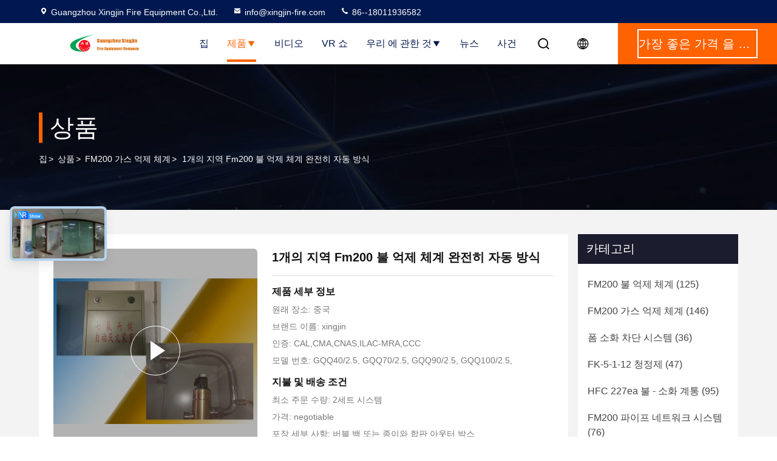

--- FILE ---
content_type: text/html
request_url: https://korean.fm200-system.com/sale-7702728-one-zone-fm200-fire-suppression-systems-totally-automatic-system.html
body_size: 35839
content:

<!DOCTYPE html>
<html lang="ko">
<head>
	<meta charset="utf-8">
	<meta http-equiv="X-UA-Compatible" content="IE=edge">
	<meta name="viewport" content="width=device-width, initial-scale=1.0, maximum-scale=5.1">
    <title>1개의 지역 Fm200 불 억제 체계 완전히 자동 방식</title>
    <meta name="keywords" content="가스 화재 진압 시스템, 가스 프텀 200, 1 구역 fm200 화재 진압 시스템, FM200 가스 억제 체계" />
    <meta name="description" content="고품질 1개의 지역 Fm200 불 억제 체계 완전히 자동 방식 중국에서, 중국의 주요 상품 시장 가스 화재 진압 시스템 생성물,  가스 프텀 200 공장, 고품질 생산 1 구역 fm200 화재 진압 시스템 상품." />
     <link rel='preload'
					  href=/photo/fm200-system/sitetpl/style/commonV2.css?ver=1761026288 as='style'><link type='text/css' rel='stylesheet'
					  href=/photo/fm200-system/sitetpl/style/commonV2.css?ver=1761026288 media='all'><meta property="og:title" content="1개의 지역 Fm200 불 억제 체계 완전히 자동 방식" />
<meta property="og:description" content="고품질 1개의 지역 Fm200 불 억제 체계 완전히 자동 방식 중국에서, 중국의 주요 상품 시장 가스 화재 진압 시스템 생성물,  가스 프텀 200 공장, 고품질 생산 1 구역 fm200 화재 진압 시스템 상품." />
<meta property="og:type" content="product" />
<meta property="og:availability" content="instock" />
<meta property="og:site_name" content="Guangzhou Xingjin Fire Equipment Co.,Ltd." />
<meta property="og:url" content="https://korean.fm200-system.com/sale-7702728-one-zone-fm200-fire-suppression-systems-totally-automatic-system.html" />
<meta property="og:image" content="https://korean.fm200-system.com/photo/ps11562415-one_zone_fm200_fire_suppression_systems_totally_automatic_system.jpg" />
<link rel="canonical" href="https://korean.fm200-system.com/sale-7702728-one-zone-fm200-fire-suppression-systems-totally-automatic-system.html" />
<link rel="stylesheet" type="text/css" href="/js/guidefirstcommon.css" />
<style type="text/css">
/*<![CDATA[*/
.consent__cookie {position: fixed;top: 0;left: 0;width: 100%;height: 0%;z-index: 100000;}.consent__cookie_bg {position: fixed;top: 0;left: 0;width: 100%;height: 100%;background: #000;opacity: .6;display: none }.consent__cookie_rel {position: fixed;bottom:0;left: 0;width: 100%;background: #fff;display: -webkit-box;display: -ms-flexbox;display: flex;flex-wrap: wrap;padding: 24px 80px;-webkit-box-sizing: border-box;box-sizing: border-box;-webkit-box-pack: justify;-ms-flex-pack: justify;justify-content: space-between;-webkit-transition: all ease-in-out .3s;transition: all ease-in-out .3s }.consent__close {position: absolute;top: 20px;right: 20px;cursor: pointer }.consent__close svg {fill: #777 }.consent__close:hover svg {fill: #000 }.consent__cookie_box {flex: 1;word-break: break-word;}.consent__warm {color: #777;font-size: 16px;margin-bottom: 12px;line-height: 19px }.consent__title {color: #333;font-size: 20px;font-weight: 600;margin-bottom: 12px;line-height: 23px }.consent__itxt {color: #333;font-size: 14px;margin-bottom: 12px;display: -webkit-box;display: -ms-flexbox;display: flex;-webkit-box-align: center;-ms-flex-align: center;align-items: center }.consent__itxt i {display: -webkit-inline-box;display: -ms-inline-flexbox;display: inline-flex;width: 28px;height: 28px;border-radius: 50%;background: #e0f9e9;margin-right: 8px;-webkit-box-align: center;-ms-flex-align: center;align-items: center;-webkit-box-pack: center;-ms-flex-pack: center;justify-content: center }.consent__itxt svg {fill: #3ca860 }.consent__txt {color: #a6a6a6;font-size: 14px;margin-bottom: 8px;line-height: 17px }.consent__btns {display: -webkit-box;display: -ms-flexbox;display: flex;-webkit-box-orient: vertical;-webkit-box-direction: normal;-ms-flex-direction: column;flex-direction: column;-webkit-box-pack: center;-ms-flex-pack: center;justify-content: center;flex-shrink: 0;}.consent__btn {width: 280px;height: 40px;line-height: 40px;text-align: center;background: #3ca860;color: #fff;border-radius: 4px;margin: 8px 0;-webkit-box-sizing: border-box;box-sizing: border-box;cursor: pointer;font-size:14px}.consent__btn:hover {background: #00823b }.consent__btn.empty {color: #3ca860;border: 1px solid #3ca860;background: #fff }.consent__btn.empty:hover {background: #3ca860;color: #fff }.open .consent__cookie_bg {display: block }.open .consent__cookie_rel {bottom: 0 }@media (max-width: 760px) {.consent__btns {width: 100%;align-items: center;}.consent__cookie_rel {padding: 20px 24px }}.consent__cookie.open {display: block;}.consent__cookie {display: none;}
/*]]>*/
</style>
<style type="text/css">
/*<![CDATA[*/
@media only screen and (max-width:640px){.contact_now_dialog .content-wrap .desc{background-image:url(/images/cta_images/bg_s.png) !important}}.contact_now_dialog .content-wrap .content-wrap_header .cta-close{background-image:url(/images/cta_images/sprite.png) !important}.contact_now_dialog .content-wrap .desc{background-image:url(/images/cta_images/bg_l.png) !important}.contact_now_dialog .content-wrap .cta-btn i{background-image:url(/images/cta_images/sprite.png) !important}.contact_now_dialog .content-wrap .head-tip img{content:url(/images/cta_images/cta_contact_now.png) !important}.cusim{background-image:url(/images/imicon/im.svg) !important}.cuswa{background-image:url(/images/imicon/wa.png) !important}.cusall{background-image:url(/images/imicon/allchat.svg) !important}
/*]]>*/
</style>
<script type="text/javascript" src="/js/guidefirstcommon.js"></script>
<script type="text/javascript">
/*<![CDATA[*/
window.isvideotpl = 2;window.detailurl = '';
var colorUrl = '';var isShowGuide = 2;var showGuideColor = 0;var im_appid = 10003;var im_msg="Good day, what product are you looking for?";

var cta_cid = 6871;var use_defaulProductInfo = 1;var cta_pid = 7702728;var test_company = 0;var webim_domain = '';var company_type = 0;var cta_equipment = 'pc'; var setcookie = 'setwebimCookie(12353,7702728,0)'; var whatsapplink = "https://wa.me/8618011936582?text=Hi%2C+I%27m+interested+in+1%EA%B0%9C%EC%9D%98+%EC%A7%80%EC%97%AD+Fm200+%EB%B6%88+%EC%96%B5%EC%A0%9C+%EC%B2%B4%EA%B3%84+%EC%99%84%EC%A0%84%ED%9E%88+%EC%9E%90%EB%8F%99+%EB%B0%A9%EC%8B%9D."; function insertMeta(){var str = '<meta name="mobile-web-app-capable" content="yes" /><meta name="viewport" content="width=device-width, initial-scale=1.0" />';document.head.insertAdjacentHTML('beforeend',str);} var element = document.querySelector('a.footer_webim_a[href="/webim/webim_tab.html"]');if (element) {element.parentNode.removeChild(element);}

var colorUrl = '';
var aisearch = 0;
var selfUrl = '';
window.playerReportUrl='/vod/view_count/report';
var query_string = ["Products","Detail"];
var g_tp = '';
var customtplcolor = 99714;
var str_chat = '채팅';
				var str_call_now = '지금 전화해';
var str_chat_now = '지금 채팅하세요';
var str_contact1 = '가장 좋은 가격 을 구하라';var str_chat_lang='korean';var str_contact2 = '가격 확인';var str_contact2 = '가장 좋은 가격';var str_contact = '연락하다';
window.predomainsub = "";
/*]]>*/
</script>
</head>
<body>
<img src="/logo.gif" style="display:none" alt="logo"/>
<a style="display: none!important;" title="Guangzhou Xingjin Fire Equipment Co.,Ltd." class="float-inquiry" href="/contactnow.html" onclick='setinquiryCookie("{\"showproduct\":1,\"pid\":\"7702728\",\"name\":\"1\\uac1c\\uc758 \\uc9c0\\uc5ed Fm200 \\ubd88 \\uc5b5\\uc81c \\uccb4\\uacc4 \\uc644\\uc804\\ud788 \\uc790\\ub3d9 \\ubc29\\uc2dd\",\"source_url\":\"\\/sale-7702728-one-zone-fm200-fire-suppression-systems-totally-automatic-system.html\",\"picurl\":\"\\/photo\\/pd11562415-one_zone_fm200_fire_suppression_systems_totally_automatic_system.jpg\",\"propertyDetail\":[[\"\\ubd84\\uc0ac \\uc2dc\\uac04\",\"\\u226410S\"],[\"\\uc791\\ub3d9\",\"\\uc790\\ub3d9\\uc774\\uac70\\ub098 \\ub9e4\\ub274\\uc5bc\\uc785\\ub2c8\\ub2e4\"],[\"\\uc18c\\ud638\\ud615\\uc758 \\ud328\\ud134\",\"\\ub458\\ub7ec\\uc2f8\\uc778 \\ubc94\\ub78c\"],[\"\\uc778\\uc1c4 \\uc0c9\\uc0c1\",\"\\uc740(\\uc0c1\\uc790), \\ube68\\uac15(\\uc2e4\\ub9b0\\ub354)\"]],\"company_name\":null,\"picurl_c\":\"\\/photo\\/pc11562415-one_zone_fm200_fire_suppression_systems_totally_automatic_system.jpg\",\"price\":\"negotiable\",\"username\":\"Anna\",\"viewTime\":\"\\ub9c8\\uc9c0\\ub9c9 \\ub85c\\uadf8\\uc778 : 10 \\uc2dc\\uac04 27 minuts \\uc804\",\"subject\":\"\\uc81c\\ubc1c \\uc6b0\\ub9ac\\ub97c \\uc778\\uc6a9\\ud558\\uc5ec 1\\uac1c\\uc758 \\uc9c0\\uc5ed Fm200 \\ubd88 \\uc5b5\\uc81c \\uccb4\\uacc4 \\uc644\\uc804\\ud788 \\uc790\\ub3d9 \\ubc29\\uc2dd\",\"countrycode\":\"\"}");'></a>
<script>
var originProductInfo = '';
var originProductInfo = {"showproduct":1,"pid":"7702728","name":"1\uac1c\uc758 \uc9c0\uc5ed Fm200 \ubd88 \uc5b5\uc81c \uccb4\uacc4 \uc644\uc804\ud788 \uc790\ub3d9 \ubc29\uc2dd","source_url":"\/sale-7702728-one-zone-fm200-fire-suppression-systems-totally-automatic-system.html","picurl":"\/photo\/pd11562415-one_zone_fm200_fire_suppression_systems_totally_automatic_system.jpg","propertyDetail":[["\ubd84\uc0ac \uc2dc\uac04","\u226410S"],["\uc791\ub3d9","\uc790\ub3d9\uc774\uac70\ub098 \ub9e4\ub274\uc5bc\uc785\ub2c8\ub2e4"],["\uc18c\ud638\ud615\uc758 \ud328\ud134","\ub458\ub7ec\uc2f8\uc778 \ubc94\ub78c"],["\uc778\uc1c4 \uc0c9\uc0c1","\uc740(\uc0c1\uc790), \ube68\uac15(\uc2e4\ub9b0\ub354)"]],"company_name":null,"picurl_c":"\/photo\/pc11562415-one_zone_fm200_fire_suppression_systems_totally_automatic_system.jpg","price":"negotiable","username":"Anna","viewTime":"\ub9c8\uc9c0\ub9c9 \ub85c\uadf8\uc778 : 4 \uc2dc\uac04 27 minuts \uc804","subject":"\uc218 \uacf5\uae09 1\uac1c\uc758 \uc9c0\uc5ed Fm200 \ubd88 \uc5b5\uc81c \uccb4\uacc4 \uc644\uc804\ud788 \uc790\ub3d9 \ubc29\uc2dd \uc6b0\ub9ac?","countrycode":""};
var save_url = "/contactsave.html";
var update_url = "/updateinquiry.html";
var productInfo = {};
var defaulProductInfo = {};
var myDate = new Date();
var curDate = myDate.getFullYear()+'-'+(parseInt(myDate.getMonth())+1)+'-'+myDate.getDate();
var message = '';
var default_pop = 1;
var leaveMessageDialog = document.getElementsByClassName('leave-message-dialog')[0]; // 获取弹层
var _$$ = function (dom) {
    return document.querySelectorAll(dom);
};
resInfo = originProductInfo;
resInfo['name'] = resInfo['name'] || '';
defaulProductInfo.pid = resInfo['pid'];
defaulProductInfo.productName = resInfo['name'] ?? '';
defaulProductInfo.productInfo = resInfo['propertyDetail'];
defaulProductInfo.productImg = resInfo['picurl_c'];
defaulProductInfo.subject = resInfo['subject'] ?? '';
defaulProductInfo.productImgAlt = resInfo['name'] ?? '';
var inquirypopup_tmp = 1;
var message = '소중한,'+'\r\n'+"나는 관심이있다"+' '+trim(resInfo['name'])+", 유형, 크기, MOQ, 재료 등과 같은 자세한 내용을 보내 주시겠습니까?"+'\r\n'+"감사!"+'\r\n'+"답변 기다 리 겠 습 니 다.";
var message_1 = '소중한,'+'\r\n'+"나는 관심이있다"+' '+trim(resInfo['name'])+", 유형, 크기, MOQ, 재료 등과 같은 자세한 내용을 보내 주시겠습니까?"+'\r\n'+"감사!"+'\r\n'+"답변 기다 리 겠 습 니 다.";
var message_2 = '여보세요,'+'\r\n'+"내가 찾고 있어요"+' '+trim(resInfo['name'])+", 가격, 사양 및 사진을 보내주십시오."+'\r\n'+"귀하의 신속한 응답은 매우 감사하겠습니다."+'\r\n'+"자세한 내용은 저에게 연락 주시기 바랍니다."+'\r\n'+"감사합니다.";
var message_3 = '여보세요,'+'\r\n'+trim(resInfo['name'])+' '+"내 기대를 충족합니다."+'\r\n'+"저에게 제일 가격 및 다른 제품 정보를주십시오."+'\r\n'+"제 메일을 통해 저에게 연락 주시기 바랍니다."+'\r\n'+"감사합니다.";

var message_4 = '소중한,'+'\r\n'+"당신의 FOB 가격은 무엇입니까"+' '+trim(resInfo['name'])+'?'+'\r\n'+"가장 가까운 항구 이름은 무엇입니까?"+'\r\n'+"가능한 한 빨리 답장 해 주시면 추가 정보를 공유하는 것이 좋습니다."+'\r\n'+"문안 인사!";
var message_5 = '안녕,'+'\r\n'+"나는 당신의"+' '+trim(resInfo['name'])+'.'+'\r\n'+"제품 세부 정보를 보내주세요."+'\r\n'+"빠른 답장을 기다리겠습니다."+'\r\n'+"저에게 우편으로 연락 주시기 바랍니다."+'\r\n'+"문안 인사!";

var message_6 = '소중한,'+'\r\n'+"귀하의 정보를 제공해주십시오."+' '+trim(resInfo['name'])+", 유형, 크기, 재질 및 물론 최고의 가격과 같은."+'\r\n'+"빠른 답장을 기다리겠습니다."+'\r\n'+"당신을 감사하십시오!";
var message_7 = '소중한,'+'\r\n'+"당신은 공급할 수 있습니까"+' '+trim(resInfo['name'])+" 우리를 위해?"+'\r\n'+"먼저 가격표와 일부 제품 세부 정보를 원합니다."+'\r\n'+"최대한 빨리 답변을 받고 협력을 기대합니다."+'\r\n'+"대단히 감사합니다.";
var message_8 = '안녕하세요,'+'\r\n'+"내가 찾고 있어요"+' '+trim(resInfo['name'])+", 좀 더 자세한 제품 정보를 알려주세요."+'\r\n'+"답장을 기다리겠습니다."+'\r\n'+"당신을 감사하십시오!";
var message_9 = '여보세요,'+'\r\n'+"너의"+' '+trim(resInfo['name'])+" 내 요구 사항을 아주 잘 충족합니다."+'\r\n'+"가격, 사양 및 유사한 모델을 보내주십시오."+'\r\n'+"저와 자유롭게 채팅하십시오."+'\r\n'+"감사!";
var message_10 = '소중한,'+'\r\n'+"자세한 내용과 인용문에 대해 더 알고 싶습니다."+' '+trim(resInfo['name'])+'.'+'\r\n'+"주저하지 말고 연락주세요."+'\r\n'+"문안 인사!";

var r = getRandom(1,10);

defaulProductInfo.message = eval("message_"+r);
    defaulProductInfo.message = eval("message_"+r);
        var mytAjax = {

    post: function(url, data, fn) {
        var xhr = new XMLHttpRequest();
        xhr.open("POST", url, true);
        xhr.setRequestHeader("Content-Type", "application/x-www-form-urlencoded;charset=UTF-8");
        xhr.setRequestHeader("X-Requested-With", "XMLHttpRequest");
        xhr.setRequestHeader('Content-Type','text/plain;charset=UTF-8');
        xhr.onreadystatechange = function() {
            if(xhr.readyState == 4 && (xhr.status == 200 || xhr.status == 304)) {
                fn.call(this, xhr.responseText);
            }
        };
        xhr.send(data);
    },

    postform: function(url, data, fn) {
        var xhr = new XMLHttpRequest();
        xhr.open("POST", url, true);
        xhr.setRequestHeader("X-Requested-With", "XMLHttpRequest");
        xhr.onreadystatechange = function() {
            if(xhr.readyState == 4 && (xhr.status == 200 || xhr.status == 304)) {
                fn.call(this, xhr.responseText);
            }
        };
        xhr.send(data);
    }
};
/*window.onload = function(){
    leaveMessageDialog = document.getElementsByClassName('leave-message-dialog')[0];
    if (window.localStorage.recordDialogStatus=='undefined' || (window.localStorage.recordDialogStatus!='undefined' && window.localStorage.recordDialogStatus != curDate)) {
        setTimeout(function(){
            if(parseInt(inquirypopup_tmp%10) == 1){
                creatDialog(defaulProductInfo, 1);
            }
        }, 6000);
    }
};*/
function trim(str)
{
    str = str.replace(/(^\s*)/g,"");
    return str.replace(/(\s*$)/g,"");
};
function getRandom(m,n){
    var num = Math.floor(Math.random()*(m - n) + n);
    return num;
};
function strBtn(param) {

    var starattextarea = document.getElementById("textareamessage").value.length;
    var email = document.getElementById("startEmail").value;

    var default_tip = document.querySelectorAll(".watermark_container").length;
    if (20 < starattextarea && starattextarea < 3000) {
        if(default_tip>0){
            document.getElementById("textareamessage1").parentNode.parentNode.nextElementSibling.style.display = "none";
        }else{
            document.getElementById("textareamessage1").parentNode.nextElementSibling.style.display = "none";
        }

    } else {
        if(default_tip>0){
            document.getElementById("textareamessage1").parentNode.parentNode.nextElementSibling.style.display = "block";
        }else{
            document.getElementById("textareamessage1").parentNode.nextElementSibling.style.display = "block";
        }

        return;
    }

    // var re = /^([a-zA-Z0-9_-])+@([a-zA-Z0-9_-])+\.([a-zA-Z0-9_-])+/i;/*邮箱不区分大小写*/
    var re = /^[a-zA-Z0-9][\w-]*(\.?[\w-]+)*@[a-zA-Z0-9-]+(\.[a-zA-Z0-9]+)+$/i;
    if (!re.test(email)) {
        document.getElementById("startEmail").nextElementSibling.style.display = "block";
        return;
    } else {
        document.getElementById("startEmail").nextElementSibling.style.display = "none";
    }

    var subject = document.getElementById("pop_subject").value;
    var pid = document.getElementById("pop_pid").value;
    var message = document.getElementById("textareamessage").value;
    var sender_email = document.getElementById("startEmail").value;
    var tel = '';
    if (document.getElementById("tel0") != undefined && document.getElementById("tel0") != '')
        tel = document.getElementById("tel0").value;
    var form_serialize = '&tel='+tel;

    form_serialize = form_serialize.replace(/\+/g, "%2B");
    mytAjax.post(save_url,"pid="+pid+"&subject="+subject+"&email="+sender_email+"&message="+(message)+form_serialize,function(res){
        var mes = JSON.parse(res);
        if(mes.status == 200){
            var iid = mes.iid;
            document.getElementById("pop_iid").value = iid;
            document.getElementById("pop_uuid").value = mes.uuid;

            if(typeof gtag_report_conversion === "function"){
                gtag_report_conversion();//执行统计js代码
            }
            if(typeof fbq === "function"){
                fbq('track','Purchase');//执行统计js代码
            }
        }
    });
    for (var index = 0; index < document.querySelectorAll(".dialog-content-pql").length; index++) {
        document.querySelectorAll(".dialog-content-pql")[index].style.display = "none";
    };
    $('#idphonepql').val(tel);
    document.getElementById("dialog-content-pql-id").style.display = "block";
    ;
};
function twoBtnOk(param) {

    var selectgender = document.getElementById("Mr").innerHTML;
    var iid = document.getElementById("pop_iid").value;
    var sendername = document.getElementById("idnamepql").value;
    var senderphone = document.getElementById("idphonepql").value;
    var sendercname = document.getElementById("idcompanypql").value;
    var uuid = document.getElementById("pop_uuid").value;
    var gender = 2;
    if(selectgender == 'Mr.') gender = 0;
    if(selectgender == 'Mrs.') gender = 1;
    var pid = document.getElementById("pop_pid").value;
    var form_serialize = '';

        form_serialize = form_serialize.replace(/\+/g, "%2B");

    mytAjax.post(update_url,"iid="+iid+"&gender="+gender+"&uuid="+uuid+"&name="+(sendername)+"&tel="+(senderphone)+"&company="+(sendercname)+form_serialize,function(res){});

    for (var index = 0; index < document.querySelectorAll(".dialog-content-pql").length; index++) {
        document.querySelectorAll(".dialog-content-pql")[index].style.display = "none";
    };
    document.getElementById("dialog-content-pql-ok").style.display = "block";

};
function toCheckMust(name) {
    $('#'+name+'error').hide();
}
function handClidk(param) {
    var starattextarea = document.getElementById("textareamessage1").value.length;
    var email = document.getElementById("startEmail1").value;
    var default_tip = document.querySelectorAll(".watermark_container").length;
    if (20 < starattextarea && starattextarea < 3000) {
        if(default_tip>0){
            document.getElementById("textareamessage1").parentNode.parentNode.nextElementSibling.style.display = "none";
        }else{
            document.getElementById("textareamessage1").parentNode.nextElementSibling.style.display = "none";
        }

    } else {
        if(default_tip>0){
            document.getElementById("textareamessage1").parentNode.parentNode.nextElementSibling.style.display = "block";
        }else{
            document.getElementById("textareamessage1").parentNode.nextElementSibling.style.display = "block";
        }

        return;
    }

    // var re = /^([a-zA-Z0-9_-])+@([a-zA-Z0-9_-])+\.([a-zA-Z0-9_-])+/i;
    var re = /^[a-zA-Z0-9][\w-]*(\.?[\w-]+)*@[a-zA-Z0-9-]+(\.[a-zA-Z0-9]+)+$/i;
    if (!re.test(email)) {
        document.getElementById("startEmail1").nextElementSibling.style.display = "block";
        return;
    } else {
        document.getElementById("startEmail1").nextElementSibling.style.display = "none";
    }

    var subject = document.getElementById("pop_subject").value;
    var pid = document.getElementById("pop_pid").value;
    var message = document.getElementById("textareamessage1").value;
    var sender_email = document.getElementById("startEmail1").value;
    var form_serialize = tel = '';
    if (document.getElementById("tel1") != undefined && document.getElementById("tel1") != '')
        tel = document.getElementById("tel1").value;
        mytAjax.post(save_url,"email="+sender_email+"&tel="+tel+"&pid="+pid+"&message="+message+"&subject="+subject+form_serialize,function(res){

        var mes = JSON.parse(res);
        if(mes.status == 200){
            var iid = mes.iid;
            document.getElementById("pop_iid").value = iid;
            document.getElementById("pop_uuid").value = mes.uuid;
            if(typeof gtag_report_conversion === "function"){
                gtag_report_conversion();//执行统计js代码
            }
        }

    });
    for (var index = 0; index < document.querySelectorAll(".dialog-content-pql").length; index++) {
        document.querySelectorAll(".dialog-content-pql")[index].style.display = "none";
    };
    $('#idphonepql').val(tel);
    document.getElementById("dialog-content-pql-id").style.display = "block";

};
window.addEventListener('load', function () {
    $('.checkbox-wrap label').each(function(){
        if($(this).find('input').prop('checked')){
            $(this).addClass('on')
        }else {
            $(this).removeClass('on')
        }
    })
    $(document).on('click', '.checkbox-wrap label' , function(ev){
        if (ev.target.tagName.toUpperCase() != 'INPUT') {
            $(this).toggleClass('on')
        }
    })
})

function hand_video(pdata) {
    data = JSON.parse(pdata);
    productInfo.productName = data.productName;
    productInfo.productInfo = data.productInfo;
    productInfo.productImg = data.productImg;
    productInfo.subject = data.subject;

    var message = '소중한,'+'\r\n'+"나는 관심이있다"+' '+trim(data.productName)+", 유형, 크기, 수량, 재료 등과 같은 자세한 내용을 보내 주시겠습니까?"+'\r\n'+"감사!"+'\r\n'+"답변 기다 리 겠 습 니 다.";

    var message = '소중한,'+'\r\n'+"나는 관심이있다"+' '+trim(data.productName)+", 유형, 크기, MOQ, 재료 등과 같은 자세한 내용을 보내 주시겠습니까?"+'\r\n'+"감사!"+'\r\n'+"답변 기다 리 겠 습 니 다.";
    var message_1 = '소중한,'+'\r\n'+"나는 관심이있다"+' '+trim(data.productName)+", 유형, 크기, MOQ, 재료 등과 같은 자세한 내용을 보내 주시겠습니까?"+'\r\n'+"감사!"+'\r\n'+"답변 기다 리 겠 습 니 다.";
    var message_2 = '여보세요,'+'\r\n'+"내가 찾고 있어요"+' '+trim(data.productName)+", 가격, 사양 및 사진을 보내주십시오."+'\r\n'+"귀하의 신속한 응답은 매우 감사하겠습니다."+'\r\n'+"자세한 내용은 저에게 연락 주시기 바랍니다."+'\r\n'+"감사합니다.";
    var message_3 = '여보세요,'+'\r\n'+trim(data.productName)+' '+"내 기대를 충족합니다."+'\r\n'+"저에게 제일 가격 및 다른 제품 정보를주십시오."+'\r\n'+"제 메일을 통해 저에게 연락 주시기 바랍니다."+'\r\n'+"감사합니다.";

    var message_4 = '소중한,'+'\r\n'+"당신의 FOB 가격은 무엇입니까"+' '+trim(data.productName)+'?'+'\r\n'+"가장 가까운 항구 이름은 무엇입니까?"+'\r\n'+"가능한 한 빨리 답장 해 주시면 추가 정보를 공유하는 것이 좋습니다."+'\r\n'+"문안 인사!";
    var message_5 = '안녕,'+'\r\n'+"나는 당신의"+' '+trim(data.productName)+'.'+'\r\n'+"제품 세부 정보를 보내주세요."+'\r\n'+"빠른 답장을 기다리겠습니다."+'\r\n'+"저에게 우편으로 연락 주시기 바랍니다."+'\r\n'+"문안 인사!";

    var message_6 = '소중한,'+'\r\n'+"귀하의 정보를 제공해주십시오."+' '+trim(data.productName)+", 유형, 크기, 재질 및 물론 최고의 가격과 같은."+'\r\n'+"빠른 답장을 기다리겠습니다."+'\r\n'+"당신을 감사하십시오!";
    var message_7 = '소중한,'+'\r\n'+"당신은 공급할 수 있습니까"+' '+trim(data.productName)+" 우리를 위해?"+'\r\n'+"먼저 가격표와 일부 제품 세부 정보를 원합니다."+'\r\n'+"최대한 빨리 답변을 받고 협력을 기대합니다."+'\r\n'+"대단히 감사합니다.";
    var message_8 = '안녕하세요,'+'\r\n'+"내가 찾고 있어요"+' '+trim(data.productName)+", 좀 더 자세한 제품 정보를 알려주세요."+'\r\n'+"답장을 기다리겠습니다."+'\r\n'+"당신을 감사하십시오!";
    var message_9 = '여보세요,'+'\r\n'+"너의"+' '+trim(data.productName)+" 내 요구 사항을 아주 잘 충족합니다."+'\r\n'+"가격, 사양 및 유사한 모델을 보내주십시오."+'\r\n'+"저와 자유롭게 채팅하십시오."+'\r\n'+"감사!";
    var message_10 = '소중한,'+'\r\n'+"자세한 내용과 인용문에 대해 더 알고 싶습니다."+' '+trim(data.productName)+'.'+'\r\n'+"주저하지 말고 연락주세요."+'\r\n'+"문안 인사!";

    var r = getRandom(1,10);

    productInfo.message = eval("message_"+r);
            if(parseInt(inquirypopup_tmp/10) == 1){
        productInfo.message = "";
    }
    productInfo.pid = data.pid;
    creatDialog(productInfo, 2);
};

function handDialog(pdata) {
    data = JSON.parse(pdata);
    productInfo.productName = data.productName;
    productInfo.productInfo = data.productInfo;
    productInfo.productImg = data.productImg;
    productInfo.subject = data.subject;

    var message = '소중한,'+'\r\n'+"나는 관심이있다"+' '+trim(data.productName)+", 유형, 크기, 수량, 재료 등과 같은 자세한 내용을 보내 주시겠습니까?"+'\r\n'+"감사!"+'\r\n'+"답변 기다 리 겠 습 니 다.";

    var message = '소중한,'+'\r\n'+"나는 관심이있다"+' '+trim(data.productName)+", 유형, 크기, MOQ, 재료 등과 같은 자세한 내용을 보내 주시겠습니까?"+'\r\n'+"감사!"+'\r\n'+"답변 기다 리 겠 습 니 다.";
    var message_1 = '소중한,'+'\r\n'+"나는 관심이있다"+' '+trim(data.productName)+", 유형, 크기, MOQ, 재료 등과 같은 자세한 내용을 보내 주시겠습니까?"+'\r\n'+"감사!"+'\r\n'+"답변 기다 리 겠 습 니 다.";
    var message_2 = '여보세요,'+'\r\n'+"내가 찾고 있어요"+' '+trim(data.productName)+", 가격, 사양 및 사진을 보내주십시오."+'\r\n'+"귀하의 신속한 응답은 매우 감사하겠습니다."+'\r\n'+"자세한 내용은 저에게 연락 주시기 바랍니다."+'\r\n'+"감사합니다.";
    var message_3 = '여보세요,'+'\r\n'+trim(data.productName)+' '+"내 기대를 충족합니다."+'\r\n'+"저에게 제일 가격 및 다른 제품 정보를주십시오."+'\r\n'+"제 메일을 통해 저에게 연락 주시기 바랍니다."+'\r\n'+"감사합니다.";

    var message_4 = '소중한,'+'\r\n'+"당신의 FOB 가격은 무엇입니까"+' '+trim(data.productName)+'?'+'\r\n'+"가장 가까운 항구 이름은 무엇입니까?"+'\r\n'+"가능한 한 빨리 답장 해 주시면 추가 정보를 공유하는 것이 좋습니다."+'\r\n'+"문안 인사!";
    var message_5 = '안녕,'+'\r\n'+"나는 당신의"+' '+trim(data.productName)+'.'+'\r\n'+"제품 세부 정보를 보내주세요."+'\r\n'+"빠른 답장을 기다리겠습니다."+'\r\n'+"저에게 우편으로 연락 주시기 바랍니다."+'\r\n'+"문안 인사!";

    var message_6 = '소중한,'+'\r\n'+"귀하의 정보를 제공해주십시오."+' '+trim(data.productName)+", 유형, 크기, 재질 및 물론 최고의 가격과 같은."+'\r\n'+"빠른 답장을 기다리겠습니다."+'\r\n'+"당신을 감사하십시오!";
    var message_7 = '소중한,'+'\r\n'+"당신은 공급할 수 있습니까"+' '+trim(data.productName)+" 우리를 위해?"+'\r\n'+"먼저 가격표와 일부 제품 세부 정보를 원합니다."+'\r\n'+"최대한 빨리 답변을 받고 협력을 기대합니다."+'\r\n'+"대단히 감사합니다.";
    var message_8 = '안녕하세요,'+'\r\n'+"내가 찾고 있어요"+' '+trim(data.productName)+", 좀 더 자세한 제품 정보를 알려주세요."+'\r\n'+"답장을 기다리겠습니다."+'\r\n'+"당신을 감사하십시오!";
    var message_9 = '여보세요,'+'\r\n'+"너의"+' '+trim(data.productName)+" 내 요구 사항을 아주 잘 충족합니다."+'\r\n'+"가격, 사양 및 유사한 모델을 보내주십시오."+'\r\n'+"저와 자유롭게 채팅하십시오."+'\r\n'+"감사!";
    var message_10 = '소중한,'+'\r\n'+"자세한 내용과 인용문에 대해 더 알고 싶습니다."+' '+trim(data.productName)+'.'+'\r\n'+"주저하지 말고 연락주세요."+'\r\n'+"문안 인사!";

    var r = getRandom(1,10);
    productInfo.message = eval("message_"+r);
            if(parseInt(inquirypopup_tmp/10) == 1){
        productInfo.message = "";
    }
    productInfo.pid = data.pid;
    creatDialog(productInfo, 2);
};

function closepql(param) {

    leaveMessageDialog.style.display = 'none';
};

function closepql2(param) {

    for (var index = 0; index < document.querySelectorAll(".dialog-content-pql").length; index++) {
        document.querySelectorAll(".dialog-content-pql")[index].style.display = "none";
    };
    document.getElementById("dialog-content-pql-ok").style.display = "block";
};

function decodeHtmlEntities(str) {
    var tempElement = document.createElement('div');
    tempElement.innerHTML = str;
    return tempElement.textContent || tempElement.innerText || '';
}

function initProduct(productInfo,type){

    productInfo.productName = decodeHtmlEntities(productInfo.productName);
    productInfo.message = decodeHtmlEntities(productInfo.message);

    leaveMessageDialog = document.getElementsByClassName('leave-message-dialog')[0];
    leaveMessageDialog.style.display = "block";
    if(type == 3){
        var popinquiryemail = document.getElementById("popinquiryemail").value;
        _$$("#startEmail1")[0].value = popinquiryemail;
    }else{
        _$$("#startEmail1")[0].value = "";
    }
    _$$("#startEmail")[0].value = "";
    _$$("#idnamepql")[0].value = "";
    _$$("#idphonepql")[0].value = "";
    _$$("#idcompanypql")[0].value = "";

    _$$("#pop_pid")[0].value = productInfo.pid;
    _$$("#pop_subject")[0].value = productInfo.subject;
    
    if(parseInt(inquirypopup_tmp/10) == 1){
        productInfo.message = "";
    }

    _$$("#textareamessage1")[0].value = productInfo.message;
    _$$("#textareamessage")[0].value = productInfo.message;

    _$$("#dialog-content-pql-id .titlep")[0].innerHTML = productInfo.productName;
    _$$("#dialog-content-pql-id img")[0].setAttribute("src", productInfo.productImg);
    _$$("#dialog-content-pql-id img")[0].setAttribute("alt", productInfo.productImgAlt);

    _$$("#dialog-content-pql-id-hand img")[0].setAttribute("src", productInfo.productImg);
    _$$("#dialog-content-pql-id-hand img")[0].setAttribute("alt", productInfo.productImgAlt);
    _$$("#dialog-content-pql-id-hand .titlep")[0].innerHTML = productInfo.productName;

    if (productInfo.productInfo.length > 0) {
        var ul2, ul;
        ul = document.createElement("ul");
        for (var index = 0; index < productInfo.productInfo.length; index++) {
            var el = productInfo.productInfo[index];
            var li = document.createElement("li");
            var span1 = document.createElement("span");
            span1.innerHTML = el[0] + ":";
            var span2 = document.createElement("span");
            span2.innerHTML = el[1];
            li.appendChild(span1);
            li.appendChild(span2);
            ul.appendChild(li);

        }
        ul2 = ul.cloneNode(true);
        if (type === 1) {
            _$$("#dialog-content-pql-id .left")[0].replaceChild(ul, _$$("#dialog-content-pql-id .left ul")[0]);
        } else {
            _$$("#dialog-content-pql-id-hand .left")[0].replaceChild(ul2, _$$("#dialog-content-pql-id-hand .left ul")[0]);
            _$$("#dialog-content-pql-id .left")[0].replaceChild(ul, _$$("#dialog-content-pql-id .left ul")[0]);
        }
    };
    for (var index = 0; index < _$$("#dialog-content-pql-id .right ul li").length; index++) {
        _$$("#dialog-content-pql-id .right ul li")[index].addEventListener("click", function (params) {
            _$$("#dialog-content-pql-id .right #Mr")[0].innerHTML = this.innerHTML
        }, false)

    };

};
function closeInquiryCreateDialog() {
    document.getElementById("xuanpan_dialog_box_pql").style.display = "none";
};
function showInquiryCreateDialog() {
    document.getElementById("xuanpan_dialog_box_pql").style.display = "block";
};
function submitPopInquiry(){
    var message = document.getElementById("inquiry_message").value;
    var email = document.getElementById("inquiry_email").value;
    var subject = defaulProductInfo.subject;
    var pid = defaulProductInfo.pid;
    if (email === undefined) {
        showInquiryCreateDialog();
        document.getElementById("inquiry_email").style.border = "1px solid red";
        return false;
    };
    if (message === undefined) {
        showInquiryCreateDialog();
        document.getElementById("inquiry_message").style.border = "1px solid red";
        return false;
    };
    if (email.search(/^\w+((-\w+)|(\.\w+))*\@[A-Za-z0-9]+((\.|-)[A-Za-z0-9]+)*\.[A-Za-z0-9]+$/) == -1) {
        document.getElementById("inquiry_email").style.border= "1px solid red";
        showInquiryCreateDialog();
        return false;
    } else {
        document.getElementById("inquiry_email").style.border= "";
    };
    if (message.length < 20 || message.length >3000) {
        showInquiryCreateDialog();
        document.getElementById("inquiry_message").style.border = "1px solid red";
        return false;
    } else {
        document.getElementById("inquiry_message").style.border = "";
    };
    var tel = '';
    if (document.getElementById("tel") != undefined && document.getElementById("tel") != '')
        tel = document.getElementById("tel").value;

    mytAjax.post(save_url,"pid="+pid+"&subject="+subject+"&email="+email+"&message="+(message)+'&tel='+tel,function(res){
        var mes = JSON.parse(res);
        if(mes.status == 200){
            var iid = mes.iid;
            document.getElementById("pop_iid").value = iid;
            document.getElementById("pop_uuid").value = mes.uuid;

        }
    });
    initProduct(defaulProductInfo);
    for (var index = 0; index < document.querySelectorAll(".dialog-content-pql").length; index++) {
        document.querySelectorAll(".dialog-content-pql")[index].style.display = "none";
    };
    $('#idphonepql').val(tel);
    document.getElementById("dialog-content-pql-id").style.display = "block";

};

//带附件上传
function submitPopInquiryfile(email_id,message_id,check_sort,name_id,phone_id,company_id,attachments){

    if(typeof(check_sort) == 'undefined'){
        check_sort = 0;
    }
    var message = document.getElementById(message_id).value;
    var email = document.getElementById(email_id).value;
    var attachments = document.getElementById(attachments).value;
    if(typeof(name_id) !== 'undefined' && name_id != ""){
        var name  = document.getElementById(name_id).value;
    }
    if(typeof(phone_id) !== 'undefined' && phone_id != ""){
        var phone = document.getElementById(phone_id).value;
    }
    if(typeof(company_id) !== 'undefined' && company_id != ""){
        var company = document.getElementById(company_id).value;
    }
    var subject = defaulProductInfo.subject;
    var pid = defaulProductInfo.pid;

    if(check_sort == 0){
        if (email === undefined) {
            showInquiryCreateDialog();
            document.getElementById(email_id).style.border = "1px solid red";
            return false;
        };
        if (message === undefined) {
            showInquiryCreateDialog();
            document.getElementById(message_id).style.border = "1px solid red";
            return false;
        };

        if (email.search(/^\w+((-\w+)|(\.\w+))*\@[A-Za-z0-9]+((\.|-)[A-Za-z0-9]+)*\.[A-Za-z0-9]+$/) == -1) {
            document.getElementById(email_id).style.border= "1px solid red";
            showInquiryCreateDialog();
            return false;
        } else {
            document.getElementById(email_id).style.border= "";
        };
        if (message.length < 20 || message.length >3000) {
            showInquiryCreateDialog();
            document.getElementById(message_id).style.border = "1px solid red";
            return false;
        } else {
            document.getElementById(message_id).style.border = "";
        };
    }else{

        if (message === undefined) {
            showInquiryCreateDialog();
            document.getElementById(message_id).style.border = "1px solid red";
            return false;
        };

        if (email === undefined) {
            showInquiryCreateDialog();
            document.getElementById(email_id).style.border = "1px solid red";
            return false;
        };

        if (message.length < 20 || message.length >3000) {
            showInquiryCreateDialog();
            document.getElementById(message_id).style.border = "1px solid red";
            return false;
        } else {
            document.getElementById(message_id).style.border = "";
        };

        if (email.search(/^\w+((-\w+)|(\.\w+))*\@[A-Za-z0-9]+((\.|-)[A-Za-z0-9]+)*\.[A-Za-z0-9]+$/) == -1) {
            document.getElementById(email_id).style.border= "1px solid red";
            showInquiryCreateDialog();
            return false;
        } else {
            document.getElementById(email_id).style.border= "";
        };

    };

    mytAjax.post(save_url,"pid="+pid+"&subject="+subject+"&email="+email+"&message="+message+"&company="+company+"&attachments="+attachments,function(res){
        var mes = JSON.parse(res);
        if(mes.status == 200){
            var iid = mes.iid;
            document.getElementById("pop_iid").value = iid;
            document.getElementById("pop_uuid").value = mes.uuid;

            if(typeof gtag_report_conversion === "function"){
                gtag_report_conversion();//执行统计js代码
            }
            if(typeof fbq === "function"){
                fbq('track','Purchase');//执行统计js代码
            }
        }
    });
    initProduct(defaulProductInfo);

    if(name !== undefined && name != ""){
        _$$("#idnamepql")[0].value = name;
    }

    if(phone !== undefined && phone != ""){
        _$$("#idphonepql")[0].value = phone;
    }

    if(company !== undefined && company != ""){
        _$$("#idcompanypql")[0].value = company;
    }

    for (var index = 0; index < document.querySelectorAll(".dialog-content-pql").length; index++) {
        document.querySelectorAll(".dialog-content-pql")[index].style.display = "none";
    };
    document.getElementById("dialog-content-pql-id").style.display = "block";

};
function submitPopInquiryByParam(email_id,message_id,check_sort,name_id,phone_id,company_id){

    if(typeof(check_sort) == 'undefined'){
        check_sort = 0;
    }

    var senderphone = '';
    var message = document.getElementById(message_id).value;
    var email = document.getElementById(email_id).value;
    if(typeof(name_id) !== 'undefined' && name_id != ""){
        var name  = document.getElementById(name_id).value;
    }
    if(typeof(phone_id) !== 'undefined' && phone_id != ""){
        var phone = document.getElementById(phone_id).value;
        senderphone = phone;
    }
    if(typeof(company_id) !== 'undefined' && company_id != ""){
        var company = document.getElementById(company_id).value;
    }
    var subject = defaulProductInfo.subject;
    var pid = defaulProductInfo.pid;

    if(check_sort == 0){
        if (email === undefined) {
            showInquiryCreateDialog();
            document.getElementById(email_id).style.border = "1px solid red";
            return false;
        };
        if (message === undefined) {
            showInquiryCreateDialog();
            document.getElementById(message_id).style.border = "1px solid red";
            return false;
        };

        if (email.search(/^\w+((-\w+)|(\.\w+))*\@[A-Za-z0-9]+((\.|-)[A-Za-z0-9]+)*\.[A-Za-z0-9]+$/) == -1) {
            document.getElementById(email_id).style.border= "1px solid red";
            showInquiryCreateDialog();
            return false;
        } else {
            document.getElementById(email_id).style.border= "";
        };
        if (message.length < 20 || message.length >3000) {
            showInquiryCreateDialog();
            document.getElementById(message_id).style.border = "1px solid red";
            return false;
        } else {
            document.getElementById(message_id).style.border = "";
        };
    }else{

        if (message === undefined) {
            showInquiryCreateDialog();
            document.getElementById(message_id).style.border = "1px solid red";
            return false;
        };

        if (email === undefined) {
            showInquiryCreateDialog();
            document.getElementById(email_id).style.border = "1px solid red";
            return false;
        };

        if (message.length < 20 || message.length >3000) {
            showInquiryCreateDialog();
            document.getElementById(message_id).style.border = "1px solid red";
            return false;
        } else {
            document.getElementById(message_id).style.border = "";
        };

        if (email.search(/^\w+((-\w+)|(\.\w+))*\@[A-Za-z0-9]+((\.|-)[A-Za-z0-9]+)*\.[A-Za-z0-9]+$/) == -1) {
            document.getElementById(email_id).style.border= "1px solid red";
            showInquiryCreateDialog();
            return false;
        } else {
            document.getElementById(email_id).style.border= "";
        };

    };

    var productsku = "";
    if($("#product_sku").length > 0){
        productsku = $("#product_sku").html();
    }

    mytAjax.post(save_url,"tel="+senderphone+"&pid="+pid+"&subject="+subject+"&email="+email+"&message="+message+"&messagesku="+encodeURI(productsku),function(res){
        var mes = JSON.parse(res);
        if(mes.status == 200){
            var iid = mes.iid;
            document.getElementById("pop_iid").value = iid;
            document.getElementById("pop_uuid").value = mes.uuid;

            if(typeof gtag_report_conversion === "function"){
                gtag_report_conversion();//执行统计js代码
            }
            if(typeof fbq === "function"){
                fbq('track','Purchase');//执行统计js代码
            }
        }
    });
    initProduct(defaulProductInfo);

    if(name !== undefined && name != ""){
        _$$("#idnamepql")[0].value = name;
    }

    if(phone !== undefined && phone != ""){
        _$$("#idphonepql")[0].value = phone;
    }

    if(company !== undefined && company != ""){
        _$$("#idcompanypql")[0].value = company;
    }

    for (var index = 0; index < document.querySelectorAll(".dialog-content-pql").length; index++) {
        document.querySelectorAll(".dialog-content-pql")[index].style.display = "none";

    };
    document.getElementById("dialog-content-pql-id").style.display = "block";

};

function creat_videoDialog(productInfo, type) {

    if(type == 1){
        if(default_pop != 1){
            return false;
        }
        window.localStorage.recordDialogStatus = curDate;
    }else{
        default_pop = 0;
    }
    initProduct(productInfo, type);
    if (type === 1) {
        // 自动弹出
        for (var index = 0; index < document.querySelectorAll(".dialog-content-pql").length; index++) {

            document.querySelectorAll(".dialog-content-pql")[index].style.display = "none";
        };
        document.getElementById("dialog-content-pql").style.display = "block";
    } else {
        // 手动弹出
        for (var index = 0; index < document.querySelectorAll(".dialog-content-pql").length; index++) {
            document.querySelectorAll(".dialog-content-pql")[index].style.display = "none";
        };
        document.getElementById("dialog-content-pql-id-hand").style.display = "block";
    }
}

function creatDialog(productInfo, type) {

    if(type == 1){
        if(default_pop != 1){
            return false;
        }
        window.localStorage.recordDialogStatus = curDate;
    }else{
        default_pop = 0;
    }
    initProduct(productInfo, type);
    if (type === 1) {
        // 自动弹出
        for (var index = 0; index < document.querySelectorAll(".dialog-content-pql").length; index++) {

            document.querySelectorAll(".dialog-content-pql")[index].style.display = "none";
        };
        document.getElementById("dialog-content-pql").style.display = "block";
    } else {
        // 手动弹出
        for (var index = 0; index < document.querySelectorAll(".dialog-content-pql").length; index++) {
            document.querySelectorAll(".dialog-content-pql")[index].style.display = "none";
        };
        document.getElementById("dialog-content-pql-id-hand").style.display = "block";
    }
}

//带邮箱信息打开询盘框 emailtype=1表示带入邮箱
function openDialog(emailtype){
    var type = 2;//不带入邮箱，手动弹出
    if(emailtype == 1){
        var popinquiryemail = document.getElementById("popinquiryemail").value;
        // var re = /^([a-zA-Z0-9_-])+@([a-zA-Z0-9_-])+\.([a-zA-Z0-9_-])+/i;
        var re = /^[a-zA-Z0-9][\w-]*(\.?[\w-]+)*@[a-zA-Z0-9-]+(\.[a-zA-Z0-9]+)+$/i;
        if (!re.test(popinquiryemail)) {
            //前端提示样式;
            showInquiryCreateDialog();
            document.getElementById("popinquiryemail").style.border = "1px solid red";
            return false;
        } else {
            //前端提示样式;
        }
        var type = 3;
    }
    creatDialog(defaulProductInfo,type);
}

//上传附件
function inquiryUploadFile(){
    var fileObj = document.querySelector("#fileId").files[0];
    //构建表单数据
    var formData = new FormData();
    var filesize = fileObj.size;
    if(filesize > 10485760 || filesize == 0) {
        document.getElementById("filetips").style.display = "block";
        return false;
    }else {
        document.getElementById("filetips").style.display = "none";
    }
    formData.append('popinquiryfile', fileObj);
    document.getElementById("quotefileform").reset();
    var save_url = "/inquiryuploadfile.html";
    mytAjax.postform(save_url,formData,function(res){
        var mes = JSON.parse(res);
        if(mes.status == 200){
            document.getElementById("uploader-file-info").innerHTML = document.getElementById("uploader-file-info").innerHTML + "<span class=op>"+mes.attfile.name+"<a class=delatt id=att"+mes.attfile.id+" onclick=delatt("+mes.attfile.id+");>Delete</a></span>";
            var nowattachs = document.getElementById("attachments").value;
            if( nowattachs !== ""){
                var attachs = JSON.parse(nowattachs);
                attachs[mes.attfile.id] = mes.attfile;
            }else{
                var attachs = {};
                attachs[mes.attfile.id] = mes.attfile;
            }
            document.getElementById("attachments").value = JSON.stringify(attachs);
        }
    });
}
//附件删除
function delatt(attid)
{
    var nowattachs = document.getElementById("attachments").value;
    if( nowattachs !== ""){
        var attachs = JSON.parse(nowattachs);
        if(attachs[attid] == ""){
            return false;
        }
        var formData = new FormData();
        var delfile = attachs[attid]['filename'];
        var save_url = "/inquirydelfile.html";
        if(delfile != "") {
            formData.append('delfile', delfile);
            mytAjax.postform(save_url, formData, function (res) {
                if(res !== "") {
                    var mes = JSON.parse(res);
                    if (mes.status == 200) {
                        delete attachs[attid];
                        document.getElementById("attachments").value = JSON.stringify(attachs);
                        var s = document.getElementById("att"+attid);
                        s.parentNode.remove();
                    }
                }
            });
        }
    }else{
        return false;
    }
}

</script>
<div class="leave-message-dialog" style="display: none">
<style>
    .leave-message-dialog .close:before, .leave-message-dialog .close:after{
        content:initial;
    }
</style>
<div class="dialog-content-pql" id="dialog-content-pql" style="display: none">
    <span class="close" onclick="closepql()"><img src="/images/close.png" alt="close"></span>
    <div class="title">
        <p class="firstp-pql">메시지를 남겨주세요</p>
        <p class="lastp-pql">곧 다시 연락 드리겠습니다!</p>
    </div>
    <div class="form">
        <div class="textarea">
            <textarea style='font-family: robot;'  name="" id="textareamessage" cols="30" rows="10" style="margin-bottom:14px;width:100%"
                placeholder="당신의 조회 내역에 들어가세요."></textarea>
        </div>
        <p class="error-pql"> <span class="icon-pql"><img src="/images/error.png" alt="Guangzhou Xingjin Fire Equipment Co.,Ltd."></span> 귀하의 메시지는 20-3,000 자 사이 여야합니다!</p>
        <input id="startEmail" type="text" placeholder="당신의 전자 우편에 들어가십시오" onkeydown="if(event.keyCode === 13){ strBtn();}">
        <p class="error-pql"><span class="icon-pql"><img src="/images/error.png" alt="Guangzhou Xingjin Fire Equipment Co.,Ltd."></span> 이메일을 확인하십시오! </p>
                <div class="operations">
            <div class='btn' id="submitStart" type="submit" onclick="strBtn()">제출</div>
        </div>
            </div>
</div>
<div class="dialog-content-pql dialog-content-pql-id" id="dialog-content-pql-id" style="display:none">
        <span class="close" onclick="closepql2()"><svg t="1648434466530" class="icon" viewBox="0 0 1024 1024" version="1.1" xmlns="http://www.w3.org/2000/svg" p-id="2198" width="16" height="16"><path d="M576 512l277.333333 277.333333-64 64-277.333333-277.333333L234.666667 853.333333 170.666667 789.333333l277.333333-277.333333L170.666667 234.666667 234.666667 170.666667l277.333333 277.333333L789.333333 170.666667 853.333333 234.666667 576 512z" fill="#444444" p-id="2199"></path></svg></span>
    <div class="left">
        <div class="img"><img></div>
        <p class="titlep"></p>
        <ul> </ul>
    </div>
    <div class="right">
                <p class="title">정보가 많을수록 커뮤니케이션이 향상됩니다.</p>
                <div style="position: relative;">
            <div class="mr"> <span id="Mr">씨</span>
                <ul>
                    <li>씨</li>
                    <li>부인</li>
                </ul>
            </div>
            <input style="text-indent: 80px;" type="text" id="idnamepql" placeholder="이름을 입력하세요">
        </div>
        <input type="text"  id="idphonepql"  placeholder="전화 번호">
        <input type="text" id="idcompanypql"  placeholder="회사" onkeydown="if(event.keyCode === 13){ twoBtnOk();}">
                <div class="btn form_new" id="twoBtnOk" onclick="twoBtnOk()">승인</div>
    </div>
</div>

<div class="dialog-content-pql dialog-content-pql-ok" id="dialog-content-pql-ok" style="display:none">
        <span class="close" onclick="closepql()"><svg t="1648434466530" class="icon" viewBox="0 0 1024 1024" version="1.1" xmlns="http://www.w3.org/2000/svg" p-id="2198" width="16" height="16"><path d="M576 512l277.333333 277.333333-64 64-277.333333-277.333333L234.666667 853.333333 170.666667 789.333333l277.333333-277.333333L170.666667 234.666667 234.666667 170.666667l277.333333 277.333333L789.333333 170.666667 853.333333 234.666667 576 512z" fill="#444444" p-id="2199"></path></svg></span>
    <div class="duihaook"></div>
        <p class="title">성공적으로 제출되었습니다!</p>
        <p class="p1" style="text-align: center; font-size: 18px; margin-top: 14px;">곧 다시 연락 드리겠습니다!</p>
    <div class="btn" onclick="closepql()" id="endOk" style="margin: 0 auto;margin-top: 50px;">승인</div>
</div>
<div class="dialog-content-pql dialog-content-pql-id dialog-content-pql-id-hand" id="dialog-content-pql-id-hand"
    style="display:none">
     <input type="hidden" name="pop_pid" id="pop_pid" value="0">
     <input type="hidden" name="pop_subject" id="pop_subject" value="">
     <input type="hidden" name="pop_iid" id="pop_iid" value="0">
     <input type="hidden" name="pop_uuid" id="pop_uuid" value="0">
        <span class="close" onclick="closepql()"><svg t="1648434466530" class="icon" viewBox="0 0 1024 1024" version="1.1" xmlns="http://www.w3.org/2000/svg" p-id="2198" width="16" height="16"><path d="M576 512l277.333333 277.333333-64 64-277.333333-277.333333L234.666667 853.333333 170.666667 789.333333l277.333333-277.333333L170.666667 234.666667 234.666667 170.666667l277.333333 277.333333L789.333333 170.666667 853.333333 234.666667 576 512z" fill="#444444" p-id="2199"></path></svg></span>
    <div class="left">
        <div class="img"><img></div>
        <p class="titlep"></p>
        <ul> </ul>
    </div>
    <div class="right" style="float:right">
                <div class="title">
            <p class="firstp-pql">메시지를 남겨주세요</p>
            <p class="lastp-pql">곧 다시 연락 드리겠습니다!</p>
        </div>
                <div class="form">
            <div class="textarea">
                <textarea style='font-family: robot;' name="message" id="textareamessage1" cols="30" rows="10"
                    placeholder="당신의 조회 내역에 들어가세요."></textarea>
            </div>
            <p class="error-pql"> <span class="icon-pql"><img src="/images/error.png" alt="Guangzhou Xingjin Fire Equipment Co.,Ltd."></span> 귀하의 메시지는 20-3,000 자 사이 여야합니다!</p>

                            <input style="display:none" id="tel1" name="tel" type="text" oninput="value=value.replace(/[^0-9_+-]/g,'');" placeholder="전화 번호">
                        <input id='startEmail1' name='email' data-type='1' type='text'
                   placeholder="당신의 전자 우편에 들어가십시오"
                   onkeydown='if(event.keyCode === 13){ handClidk();}'>
            
            <p class='error-pql'><span class='icon-pql'>
                    <img src="/images/error.png" alt="Guangzhou Xingjin Fire Equipment Co.,Ltd."></span> 이메일을 확인하십시오!            </p>

            <div class="operations">
                <div class='btn' id="submitStart1" type="submit" onclick="handClidk()">제출</div>
            </div>
        </div>
    </div>
</div>
</div>
<div id="xuanpan_dialog_box_pql" class="xuanpan_dialog_box_pql"
    style="display:none;background:rgba(0,0,0,.6);width:100%;height:100%;position: fixed;top:0;left:0;z-index: 999999;">
    <div class="box_pql"
      style="width:526px;height:206px;background:rgba(255,255,255,1);opacity:1;border-radius:4px;position: absolute;left: 50%;top: 50%;transform: translate(-50%,-50%);">
      <div onclick="closeInquiryCreateDialog()" class="close close_create_dialog"
        style="cursor: pointer;height:42px;width:40px;float:right;padding-top: 16px;"><span
          style="display: inline-block;width: 25px;height: 2px;background: rgb(114, 114, 114);transform: rotate(45deg); "><span
            style="display: block;width: 25px;height: 2px;background: rgb(114, 114, 114);transform: rotate(-90deg); "></span></span>
      </div>
      <div
        style="height: 72px; overflow: hidden; text-overflow: ellipsis; display:-webkit-box;-ebkit-line-clamp: 3;-ebkit-box-orient: vertical; margin-top: 58px; padding: 0 84px; font-size: 18px; color: rgba(51, 51, 51, 1); text-align: center; ">
        정확한 이메일과 세부 요구사항(20~3,000자)을 남겨주세요.</div>
      <div onclick="closeInquiryCreateDialog()" class="close_create_dialog"
        style="width: 139px; height: 36px; background: rgba(253, 119, 34, 1); border-radius: 4px; margin: 16px auto; color: rgba(255, 255, 255, 1); font-size: 18px; line-height: 36px; text-align: center;">
        승인</div>
    </div>
</div>
<style type="text/css">.vr-asidebox {position: fixed; bottom: 290px; left: 16px; width: 160px; height: 90px; background: #eee; overflow: hidden; border: 4px solid rgba(4, 120, 237, 0.24); box-shadow: 0px 8px 16px rgba(0, 0, 0, 0.08); border-radius: 8px; display: none; z-index: 1000; } .vr-small {position: fixed; bottom: 290px; left: 16px; width: 72px; height: 90px; background: url(/images/ctm_icon_vr.png) no-repeat center; background-size: 69.5px; overflow: hidden; display: none; cursor: pointer; z-index: 1000; display: block; text-decoration: none; } .vr-group {position: relative; } .vr-animate {width: 160px; height: 90px; background: #eee; position: relative; } .js-marquee {/*margin-right: 0!important;*/ } .vr-link {position: absolute; top: 0; left: 0; width: 100%; height: 100%; display: none; } .vr-mask {position: absolute; top: 0px; left: 0px; width: 100%; height: 100%; display: block; background: #000; opacity: 0.4; } .vr-jump {position: absolute; top: 0px; left: 0px; width: 100%; height: 100%; display: block; background: url(/images/ctm_icon_see.png) no-repeat center center; background-size: 34px; font-size: 0; } .vr-close {position: absolute; top: 50%; right: 0px; width: 16px; height: 20px; display: block; transform: translate(0, -50%); background: rgba(255, 255, 255, 0.6); border-radius: 4px 0px 0px 4px; cursor: pointer; } .vr-close i {position: absolute; top: 0px; left: 0px; width: 100%; height: 100%; display: block; background: url(/images/ctm_icon_left.png) no-repeat center center; background-size: 16px; } .vr-group:hover .vr-link {display: block; } .vr-logo {position: absolute; top: 4px; left: 4px; width: 50px; height: 14px; background: url(/images/ctm_icon_vrshow.png) no-repeat; background-size: 48px; }
</style>
<a class="vr-small" title="Guangzhou Xingjin Fire Equipment Co.,Ltd. 가상 현실 보기" href="/vr.html" target="_blank"></a>
<div class="vr-asidebox">
    <div class="vr-group">
        <div class="vr-animate marquee">
            <div class="vr-imgslidr" style="background: url(https://vr.ecerimg.com/data/b1/a8/fm200-system/vr/cover_thumb.jpg) no-repeat center left;height: 90px;width: 400px;"></div>
        </div>
        <div class="vr-link">
            <span class="vr-mask"></span>
            <a title="Guangzhou Xingjin Fire Equipment Co.,Ltd. 가상 현실 보기" class="vr-jump" href="/vr.html" target="_blank">vr</a>
            <span class="vr-close" onclick="hideVr()" title="폴드"><i></i></span>
        </div>
        <div class="vr-logo"></div>
    </div>
</div>

<script type="text/javascript">
    function showVr() {
        document.querySelector('.vr-asidebox').style.display = 'block';
        document.querySelector('.vr-small').style.display = 'none';
        setCookie(0)
    }

    function hideVr() {
        document.querySelector('.vr-asidebox').style.display = 'none';
        document.querySelector('.vr-small').style.display = 'block';
        setCookie(1)
    }
    // 读缓存
    function getCookie(name) {
        var arr, reg = new RegExp("(^| )" + name + "=([^;]*)(;|$)");
        if (arr = document.cookie.match(reg))
            return unescape(arr[2]);
        else
            return null;
    }
    // 存缓存
    function setCookie(value) {
        var Days = 1;
        var exp = new Date();
        exp.setTime(exp.getTime() + Days * 24 * 60 * 60 * 1000);
        document.cookie = "vr=" + escape(value) + ";expires=" + exp.toGMTString();
    }
    window.addEventListener('load', function () {
        (function($){$.fn.marquee=function(options){return this.each(function(){var o=$.extend({},$.fn.marquee.defaults,options),$this=$(this),$marqueeWrapper,containerWidth,animationCss,verticalDir,elWidth,loopCount=3,playState="animation-play-state",css3AnimationIsSupported=!1,_prefixedEvent=function(element,type,callback){var pfx=["webkit","moz","MS","o",""];for(var p=0;p<pfx.length;p++){if(!pfx[p]){type=type.toLowerCase()}element.addEventListener(pfx[p]+type,callback,!1)}},_objToString=function(obj){var tabjson=[];for(var p in obj){if(obj.hasOwnProperty(p)){tabjson.push(p+":"+obj[p])}}tabjson.push();return"{"+tabjson.join(",")+"}"},_startAnimationWithDelay=function(){$this.timer=setTimeout(animate,o.delayBeforeStart)},methods={pause:function(){if(css3AnimationIsSupported&&o.allowCss3Support){$marqueeWrapper.css(playState,"paused")}else{if($.fn.pause){$marqueeWrapper.pause()}}$this.data("runningStatus","paused");$this.trigger("paused")},resume:function(){if(css3AnimationIsSupported&&o.allowCss3Support){$marqueeWrapper.css(playState,"running")}else{if($.fn.resume){$marqueeWrapper.resume()}}$this.data("runningStatus","resumed");$this.trigger("resumed")},toggle:function(){methods[$this.data("runningStatus")=="resumed"?"pause":"resume"]()},destroy:function(){clearTimeout($this.timer);$this.find("*").addBack().off();$this.html($this.find(".js-marquee:first").html())}};if(typeof options==="string"){if($.isFunction(methods[options])){if(!$marqueeWrapper){$marqueeWrapper=$this.find(".js-marquee-wrapper")}if($this.data("css3AnimationIsSupported")===!0){css3AnimationIsSupported=!0}methods[options]()}return}var dataAttributes={},attr;$.each(o,function(key,value){attr=$this.attr("data-"+key);if(typeof attr!=="undefined"){switch(attr){case"true":attr=!0;break;case"false":attr=!1;break}o[key]=attr}});if(o.speed){o.duration=parseInt($this.width(),10)/o.speed*1000}verticalDir=o.direction=="up"||o.direction=="down";o.gap=o.duplicated?parseInt(o.gap):0;$this.wrapInner('<div class="js-marquee"></div>');var $el=$this.find(".js-marquee").css({"margin-right":o.gap,"float":"left"});if(o.duplicated){$el.clone(!0).appendTo($this)}$this.wrapInner('<div style="width:100000px" class="js-marquee-wrapper"></div>');$marqueeWrapper=$this.find(".js-marquee-wrapper");if(verticalDir){var containerHeight=$this.height();$marqueeWrapper.removeAttr("style");$this.height(containerHeight);$this.find(".js-marquee").css({"float":"none","margin-bottom":o.gap,"margin-right":0});if(o.duplicated){$this.find(".js-marquee:last").css({"margin-bottom":0})}var elHeight=$this.find(".js-marquee:first").height()+o.gap;if(o.startVisible&&!o.duplicated){o._completeDuration=((parseInt(elHeight,10)+parseInt(containerHeight,10))/parseInt(containerHeight,10))*o.duration;o.duration=(parseInt(elHeight,10)/parseInt(containerHeight,10))*o.duration}else{o.duration=((parseInt(elHeight,10)+parseInt(containerHeight,10))/parseInt(containerHeight,10))*o.duration}}else{elWidth=$this.find(".js-marquee:first").width()+o.gap;containerWidth=$this.width();if(o.startVisible&&!o.duplicated){o._completeDuration=((parseInt(elWidth,10)+parseInt(containerWidth,10))/parseInt(containerWidth,10))*o.duration;o.duration=(parseInt(elWidth,10)/parseInt(containerWidth,10))*o.duration}else{o.duration=((parseInt(elWidth,10)+parseInt(containerWidth,10))/parseInt(containerWidth,10))*o.duration}}if(o.duplicated){o.duration=o.duration/2}if(o.allowCss3Support){var elm=document.body||document.createElement("div"),animationName="marqueeAnimation-"+Math.floor(Math.random()*10000000),domPrefixes="Webkit Moz O ms Khtml".split(" "),animationString="animation",animationCss3Str="",keyframeString="";if(elm.style.animation!==undefined){keyframeString="@keyframes "+animationName+" ";css3AnimationIsSupported=!0}if(css3AnimationIsSupported===!1){for(var i=0;i<domPrefixes.length;i++){if(elm.style[domPrefixes[i]+"AnimationName"]!==undefined){var prefix="-"+domPrefixes[i].toLowerCase()+"-";animationString=prefix+animationString;playState=prefix+playState;keyframeString="@"+prefix+"keyframes "+animationName+" ";css3AnimationIsSupported=!0;break}}}if(css3AnimationIsSupported){animationCss3Str=animationName+" "+o.duration/1000+"s "+o.delayBeforeStart/1000+"s infinite "+o.css3easing;$this.data("css3AnimationIsSupported",!0)}}var _rePositionVertically=function(){$marqueeWrapper.css("transform","translateY("+(o.direction=="up"?containerHeight+"px":"-"+elHeight+"px")+")")},_rePositionHorizontally=function(){$marqueeWrapper.css("transform","translateX("+(o.direction=="left"?containerWidth+"px":"-"+elWidth+"px")+")")};if(o.duplicated){if(verticalDir){if(o.startVisible){$marqueeWrapper.css("transform","translateY(0)")}else{$marqueeWrapper.css("transform","translateY("+(o.direction=="up"?containerHeight+"px":"-"+((elHeight*2)-o.gap)+"px")+")")}}else{if(o.startVisible){$marqueeWrapper.css("transform","translateX(0)")}else{$marqueeWrapper.css("transform","translateX("+(o.direction=="left"?containerWidth+"px":"-"+((elWidth*2)-o.gap)+"px")+")")
        }}if(!o.startVisible){loopCount=1}}else{if(o.startVisible){loopCount=2}else{if(verticalDir){_rePositionVertically()}else{_rePositionHorizontally()}}}var animate=function(){if(o.duplicated){if(loopCount===1){o._originalDuration=o.duration;if(verticalDir){o.duration=o.direction=="up"?o.duration+(containerHeight/((elHeight)/o.duration)):o.duration*2}else{o.duration=o.direction=="left"?o.duration+(containerWidth/((elWidth)/o.duration)):o.duration*2}if(animationCss3Str){animationCss3Str=animationName+" "+o.duration/1000+"s "+o.delayBeforeStart/1000+"s "+o.css3easing}loopCount++}else{if(loopCount===2){o.duration=o._originalDuration;if(animationCss3Str){animationName=animationName+"0";keyframeString=$.trim(keyframeString)+"0 ";animationCss3Str=animationName+" "+o.duration/1000+"s 0s infinite "+o.css3easing}loopCount++}}}if(verticalDir){if(o.duplicated){if(loopCount>2){$marqueeWrapper.css("transform","translateY("+(o.direction=="up"?0:"-"+elHeight+"px")+")")}animationCss={"transform":"translateY("+(o.direction=="up"?"-"+elHeight+"px":0)+")"}}else{if(o.startVisible){if(loopCount===2){if(animationCss3Str){animationCss3Str=animationName+" "+o.duration/1000+"s "+o.delayBeforeStart/1000+"s "+o.css3easing}animationCss={"transform":"translateY("+(o.direction=="up"?"-"+elHeight+"px":containerHeight+"px")+")"};loopCount++}else{if(loopCount===3){o.duration=o._completeDuration;if(animationCss3Str){animationName=animationName+"0";keyframeString=$.trim(keyframeString)+"0 ";animationCss3Str=animationName+" "+o.duration/1000+"s 0s infinite "+o.css3easing}_rePositionVertically()}}}else{_rePositionVertically();animationCss={"transform":"translateY("+(o.direction=="up"?"-"+($marqueeWrapper.height())+"px":containerHeight+"px")+")"}}}}else{if(o.duplicated){if(loopCount>2){$marqueeWrapper.css("transform","translateX("+(o.direction=="left"?0:"-"+elWidth+"px")+")")}animationCss={"transform":"translateX("+(o.direction=="left"?"-"+elWidth+"px":0)+")"}}else{if(o.startVisible){if(loopCount===2){if(animationCss3Str){animationCss3Str=animationName+" "+o.duration/1000+"s "+o.delayBeforeStart/1000+"s "+o.css3easing}animationCss={"transform":"translateX("+(o.direction=="left"?"-"+elWidth+"px":containerWidth+"px")+")"};loopCount++}else{if(loopCount===3){o.duration=o._completeDuration;if(animationCss3Str){animationName=animationName+"0";keyframeString=$.trim(keyframeString)+"0 ";animationCss3Str=animationName+" "+o.duration/1000+"s 0s infinite "+o.css3easing}_rePositionHorizontally()}}}else{_rePositionHorizontally();animationCss={"transform":"translateX("+(o.direction=="left"?"-"+elWidth+"px":containerWidth+"px")+")"}}}}$this.trigger("beforeStarting");if(css3AnimationIsSupported){$marqueeWrapper.css(animationString,animationCss3Str);var keyframeCss=keyframeString+" { 100%  "+_objToString(animationCss)+"}",$styles=$marqueeWrapper.find("style");if($styles.length!==0){$styles.filter(":last").html(keyframeCss)}else{$("head").append("<style>"+keyframeCss+"</style>")}_prefixedEvent($marqueeWrapper[0],"AnimationIteration",function(){$this.trigger("finished")});_prefixedEvent($marqueeWrapper[0],"AnimationEnd",function(){animate();$this.trigger("finished")})}else{$marqueeWrapper.animate(animationCss,o.duration,o.easing,function(){$this.trigger("finished");if(o.pauseOnCycle){_startAnimationWithDelay()}else{animate()}})}$this.data("runningStatus","resumed")};$this.on("pause",methods.pause);$this.on("resume",methods.resume);if(o.pauseOnHover){$this.on("mouseenter",methods.pause);$this.on("mouseleave",methods.resume)}if(css3AnimationIsSupported&&o.allowCss3Support){animate()}else{_startAnimationWithDelay()}})};$.fn.marquee.defaults={allowCss3Support:!0,css3easing:"linear",easing:"linear",delayBeforeStart:1000,direction:"left",duplicated:!1,duration:5000,speed:0,gap:20,pauseOnCycle:!1,pauseOnHover:!1,startVisible:!1}})(jQuery);
        var v = getCookie('vr');
        if (v == 0 || v == null) {
            showVr()
        } else {
            hideVr()
        }
        $(".marquee").marquee({
            speed: 6.14,
            startVisible: !0,
            gap: 0,
            delayBeforeStart: 1e3,
            duplicated: !0
        })
    });

</script>

<div data-head='head'>
<div class="header_99714" data-script="/js/swiper-bundle.min.js">
        
    
        
        
        
    
    
      <p>
        <i class="feitian ft-address1"></i>
        <span>Guangzhou Xingjin Fire Equipment Co.,Ltd.</span>
        <a class="mail" href="mailto:info@xingjin-fire.com">
          <i class="feitian ft-mail1" style="padding-right:4px;"></i>info@xingjin-fire.com</a
        >

        <a class="tel" href="tel:86--18011936582">
          <i class="feitian ft-phone1"></i> 86--18011936582</a
        >
      </p>
      <div class="logobox">
        <div class="logo">
          <i class="feitian ft-menu1"></i>
           <a href="/" title="Guangzhou Xingjin Fire Equipment Co.,Ltd.">
                 <img
            src="/logo.gif" alt="Guangzhou Xingjin Fire Equipment Co.,Ltd."
          />
            </a>
        </div>
        <div class="menu">
                                               
                    <div class="itembox p_child_item">
                        
                      <a class="item  level1-a 
                                            " href="/" title="집"
                                            >
                      집
                      </a> 
                                                                                          
                                        </div>
                                                              
                    <div class="itembox p_child_item">
                                              
                      <a class="item  level1-a 
                                            active
                                            
                      " href="/products.html" title="제품">
                      제품  <i class="feitian ft-play1"></i>
                      </a>
                                                                  <div class="p_child">
                        
                                                  <!-- 二级 -->
                          <div class="p_child_item">
                              <a class="level2-a ecer-ellipsis " href=/supplier-112034-fm200-fire-suppression-system title="품질 FM200 불 억제 체계 공장"><h2 class="main-a ecer-ellipsis">FM200 불 억제 체계</h2>
                                                            </a>
                                                        </div>
                                                    <!-- 二级 -->
                          <div class="p_child_item">
                              <a class="level2-a ecer-ellipsis active2" href=/supplier-112035-fm200-gas-suppression-system title="품질 FM200 가스 억제 체계 공장"><h2 class="main-a ecer-ellipsis">FM200 가스 억제 체계</h2>
                                                            </a>
                                                        </div>
                                                    <!-- 二级 -->
                          <div class="p_child_item">
                              <a class="level2-a ecer-ellipsis " href=/supplier-112036-foam-fire-suppression-system title="품질 폼 소화 차단 시스템 공장"><h2 class="main-a ecer-ellipsis">폼 소화 차단 시스템</h2>
                                                            </a>
                                                        </div>
                                                    <!-- 二级 -->
                          <div class="p_child_item">
                              <a class="level2-a ecer-ellipsis " href=/supplier-112037-fk-5-1-12-clean-agents title="품질 FK-5-1-12 청정제 공장"><h2 class="main-a ecer-ellipsis">FK-5-1-12 청정제</h2>
                                                            </a>
                                                        </div>
                                                    <!-- 二级 -->
                          <div class="p_child_item">
                              <a class="level2-a ecer-ellipsis " href=/supplier-112038-hfc-227ea-fire-extinguishing-system title="품질 HFC 227ea 불 - 소화 계통 공장"><h2 class="main-a ecer-ellipsis">HFC 227ea 불 - 소화 계통</h2>
                                                            </a>
                                                        </div>
                                                    <!-- 二级 -->
                          <div class="p_child_item">
                              <a class="level2-a ecer-ellipsis " href=/supplier-419642-fm200-pipe-network-system title="품질 FM200 파이프 네트워크 시스템 공장"><h2 class="main-a ecer-ellipsis">FM200 파이프 네트워크 시스템</h2>
                                                            </a>
                                                        </div>
                                                    <!-- 二级 -->
                          <div class="p_child_item">
                              <a class="level2-a ecer-ellipsis " href=/supplier-112039-fire-detection-tube title="품질 화재 탐지 관 공장"><h2 class="main-a ecer-ellipsis">화재 탐지 관</h2>
                                                            </a>
                                                        </div>
                                                    <!-- 二级 -->
                          <div class="p_child_item">
                              <a class="level2-a ecer-ellipsis " href=/supplier-112040-rack-fire-suppression-unit title="품질 래크 소방 장치 공장"><h2 class="main-a ecer-ellipsis">래크 소방 장치</h2>
                                                            </a>
                                                        </div>
                                                    <!-- 二级 -->
                          <div class="p_child_item">
                              <a class="level2-a ecer-ellipsis " href=/supplier-112041-fire-dampers title="품질 소방기 공장"><h2 class="main-a ecer-ellipsis">소방기</h2>
                                                            </a>
                                                        </div>
                                                    <!-- 二级 -->
                          <div class="p_child_item">
                              <a class="level2-a ecer-ellipsis " href=/supplier-112042-fire-safety-equipments title="품질 화재 안전 장비 공장"><h2 class="main-a ecer-ellipsis">화재 안전 장비</h2>
                                                            </a>
                                                        </div>
                                                    <!-- 二级 -->
                          <div class="p_child_item">
                              <a class="level2-a ecer-ellipsis " href=/supplier-112043-fm200-cylinder title="품질 FM200 실린더 공장"><h2 class="main-a ecer-ellipsis">FM200 실린더</h2>
                                                            </a>
                                                        </div>
                                                    <!-- 二级 -->
                          <div class="p_child_item">
                              <a class="level2-a ecer-ellipsis " href=/supplier-112044-fm200-clean-agents title="품질 FM200 청정제 공장"><h2 class="main-a ecer-ellipsis">FM200 청정제</h2>
                                                            </a>
                                                        </div>
                                                    <!-- 二级 -->
                          <div class="p_child_item">
                              <a class="level2-a ecer-ellipsis " href=/supplier-112045-novec-1230-fire-suppression-system title="품질 노벡 1230 화재 진압 시스템 공장"><h2 class="main-a ecer-ellipsis">노벡 1230 화재 진압 시스템</h2>
                                                            </a>
                                                        </div>
                                                    <!-- 二级 -->
                          <div class="p_child_item">
                              <a class="level2-a ecer-ellipsis " href=/supplier-379785-inert-gas-fire-suppression-system title="품질 비활성 기체 불 억제 체계 공장"><h2 class="main-a ecer-ellipsis">비활성 기체 불 억제 체계</h2>
                                                            </a>
                                                        </div>
                                                    <!-- 二级 -->
                          <div class="p_child_item">
                              <a class="level2-a ecer-ellipsis " href=/supplier-419643-fm200-cabinet-system title="품질 FM200 장식장 시스템 공장"><h2 class="main-a ecer-ellipsis">FM200 장식장 시스템</h2>
                                                            </a>
                                                        </div>
                                                    <!-- 二级 -->
                          <div class="p_child_item">
                              <a class="level2-a ecer-ellipsis " href=/supplier-419644-fm200-hanging-system title="품질 FM200 현수 시스템 공장"><h2 class="main-a ecer-ellipsis">FM200 현수 시스템</h2>
                                                            </a>
                                                        </div>
                                                    <!-- 二级 -->
                          <div class="p_child_item">
                              <a class="level2-a ecer-ellipsis " href=/supplier-419646-fm200-piston-flow-system title="품질 FM200 피스톤 송풍 기구 공장"><h2 class="main-a ecer-ellipsis">FM200 피스톤 송풍 기구</h2>
                                                            </a>
                                                        </div>
                                                    <!-- 二级 -->
                          <div class="p_child_item">
                              <a class="level2-a ecer-ellipsis " href=/supplier-419647-co2-fire-suppression-system title="품질 이산화탄소 화재 진압 시스템 공장"><h2 class="main-a ecer-ellipsis">이산화탄소 화재 진압 시스템</h2>
                                                            </a>
                                                        </div>
                                                    <!-- 二级 -->
                          <div class="p_child_item">
                              <a class="level2-a ecer-ellipsis " href=/supplier-419648-lnorganic-fire-roller-shutter title="품질 비 유기화재 롤러 셔터 공장"><h2 class="main-a ecer-ellipsis">비 유기화재 롤러 셔터</h2>
                                                            </a>
                                                        </div>
                                                    <!-- 二级 -->
                          <div class="p_child_item">
                              <a class="level2-a ecer-ellipsis " href=/supplier-419824-automatic-fire-suppression-tube title="품질 자동적인 불 억제 관 공장"><h2 class="main-a ecer-ellipsis">자동적인 불 억제 관</h2>
                                                            </a>
                                                        </div>
                                                    <!-- 二级 -->
                          <div class="p_child_item">
                              <a class="level2-a ecer-ellipsis " href=/supplier-4771944-smoke-extract-fans title="품질 연소 추출기 팬 공장"><h2 class="main-a ecer-ellipsis">연소 추출기 팬</h2>
                                                            </a>
                                                        </div>
                                                </div>
                                              
                                        </div>
                                                              
                    <div class="itembox p_child_item">
                        
                      <a class="item  level1-a 
                                            " href="/video.html" title="비디오"
                                            target="_black"
                                            >
                      비디오
                      </a> 
                                                                                          
                                        </div>
                                                              
                    <div class="itembox p_child_item">
                        
                      <a class="item  level1-a 
                                            " href="/vr.html" title="VR 쇼"
                                            target="_black"
                                            >
                      VR 쇼
                      </a> 
                                                                                          
                                        </div>
                                                              
                    <div class="itembox p_child_item">
                                              
                      <a class="item  level1-a 
                                            
                      " href="/aboutus.html" title="우리 에 관한 것">
                      우리 에 관한 것  <i class="feitian ft-play1"></i>
                      </a>
                                                                    
                                            <div class="p_child">
                                                
                                                                                                
                                                                        
                                                                                                
                                                                        
                                                                                                
                                                                        
                                                                                                
                                                                        
                                                  <div class="p_child_item ">
                            <a class="" href="/aboutus.html" title="회사 소개">회사 프로파일</a>
                          </div>
                                                                                                
                                                                        
                                                                        <div class="p_child_item">
                          <a class="" href="/factory.html" title="공장 투어">공장 투어</a>
                        </div>
                                                                        
                                                                        
                                                                                                <div class="p_child_item">
                          <a class="level2-a " href="/quality.html" title="품질 관리">품질 관리</a>
                        </div>
                                                
                                                                        
                                                                                                
                                                                        
                                                                                                
                                                                        
                                                                                                
                                                                      </div>
                                        </div>
                                                                                                                                                     
                    <div class="itembox p_child_item">
                        
                      <a class="item  level1-a 
                                            " href="/news.html" title="뉴스"
                                            >
                      뉴스
                      </a> 
                                                                                          
                                        </div>
                                                              
                    <div class="itembox p_child_item">
                        
                      <a class="item  level1-a 
                                            " href="/cases.html" title="사건"
                                            >
                      사건
                      </a> 
                                                                                          
                                        </div>
                             
             
                       <div class="item search"><i class="feitian ft-search1"></i></div>
          <div class="item language2">
              <i class="feitian ft-language2"></i>
          
           <!-- 一级 -->
                <div class="p_child english_box">
                                      
                    <div class="p_child_item">
                        <a href="https://www.fm200-system.com/sale-7702728-one-zone-fm200-fire-suppression-systems-totally-automatic-system.html" title="english">english </a>
                    </div>
                                      
                    <div class="p_child_item">
                        <a href="https://french.fm200-system.com/sale-7702728-one-zone-fm200-fire-suppression-systems-totally-automatic-system.html" title="français">français </a>
                    </div>
                                      
                    <div class="p_child_item">
                        <a href="https://german.fm200-system.com/sale-7702728-one-zone-fm200-fire-suppression-systems-totally-automatic-system.html" title="Deutsch">Deutsch </a>
                    </div>
                                      
                    <div class="p_child_item">
                        <a href="https://italian.fm200-system.com/sale-7702728-one-zone-fm200-fire-suppression-systems-totally-automatic-system.html" title="Italiano">Italiano </a>
                    </div>
                                      
                    <div class="p_child_item">
                        <a href="https://russian.fm200-system.com/sale-7702728-one-zone-fm200-fire-suppression-systems-totally-automatic-system.html" title="Русский">Русский </a>
                    </div>
                                      
                    <div class="p_child_item">
                        <a href="https://spanish.fm200-system.com/sale-7702728-one-zone-fm200-fire-suppression-systems-totally-automatic-system.html" title="Español">Español </a>
                    </div>
                                      
                    <div class="p_child_item">
                        <a href="https://portuguese.fm200-system.com/sale-7702728-one-zone-fm200-fire-suppression-systems-totally-automatic-system.html" title="português">português </a>
                    </div>
                                      
                    <div class="p_child_item">
                        <a href="https://dutch.fm200-system.com/sale-7702728-one-zone-fm200-fire-suppression-systems-totally-automatic-system.html" title="Nederlandse">Nederlandse </a>
                    </div>
                                      
                    <div class="p_child_item">
                        <a href="https://greek.fm200-system.com/sale-7702728-one-zone-fm200-fire-suppression-systems-totally-automatic-system.html" title="ελληνικά">ελληνικά </a>
                    </div>
                                      
                    <div class="p_child_item">
                        <a href="https://japanese.fm200-system.com/sale-7702728-one-zone-fm200-fire-suppression-systems-totally-automatic-system.html" title="日本語">日本語 </a>
                    </div>
                                      
                    <div class="p_child_item">
                        <a href="https://korean.fm200-system.com/sale-7702728-one-zone-fm200-fire-suppression-systems-totally-automatic-system.html" title="한국">한국 </a>
                    </div>
                                      
                    <div class="p_child_item">
                        <a href="https://arabic.fm200-system.com/sale-7702728-one-zone-fm200-fire-suppression-systems-totally-automatic-system.html" title="العربية">العربية </a>
                    </div>
                                      
                    <div class="p_child_item">
                        <a href="https://hindi.fm200-system.com/sale-7702728-one-zone-fm200-fire-suppression-systems-totally-automatic-system.html" title="हिन्दी">हिन्दी </a>
                    </div>
                                      
                    <div class="p_child_item">
                        <a href="https://turkish.fm200-system.com/sale-7702728-one-zone-fm200-fire-suppression-systems-totally-automatic-system.html" title="Türkçe">Türkçe </a>
                    </div>
                                      
                    <div class="p_child_item">
                        <a href="https://indonesian.fm200-system.com/sale-7702728-one-zone-fm200-fire-suppression-systems-totally-automatic-system.html" title="indonesia">indonesia </a>
                    </div>
                                      
                    <div class="p_child_item">
                        <a href="https://vietnamese.fm200-system.com/sale-7702728-one-zone-fm200-fire-suppression-systems-totally-automatic-system.html" title="tiếng Việt">tiếng Việt </a>
                    </div>
                                      
                    <div class="p_child_item">
                        <a href="https://thai.fm200-system.com/sale-7702728-one-zone-fm200-fire-suppression-systems-totally-automatic-system.html" title="ไทย">ไทย </a>
                    </div>
                                      
                    <div class="p_child_item">
                        <a href="https://bengali.fm200-system.com/sale-7702728-one-zone-fm200-fire-suppression-systems-totally-automatic-system.html" title="বাংলা">বাংলা </a>
                    </div>
                                      
                    <div class="p_child_item">
                        <a href="https://persian.fm200-system.com/sale-7702728-one-zone-fm200-fire-suppression-systems-totally-automatic-system.html" title="فارسی">فارسی </a>
                    </div>
                                      
                    <div class="p_child_item">
                        <a href="https://polish.fm200-system.com/sale-7702728-one-zone-fm200-fire-suppression-systems-totally-automatic-system.html" title="polski">polski </a>
                    </div>
                                    </div>
          
          </div>
          
        
        <div class="serchtext">
            <form  id="formSearch"
                    method="POST"
                    onsubmit="return jsWidgetSearch(this,'');">
              <input type="text"  onchange="(e)=>{ e.stopPropagation();}"
                        type="text"
                        name="keyword"
                        placeholder="검색" />
            <button type="submit" style="    background: transparent;    outline: none;    border: none;"> <i style="cursor: pointer;" class="feitian ft-search1"></i></button>
            
            </form>
          </div>
          
        </div>
        <div class="best">
          <a class="btn" href='/contactnow.html' title="따옴표" onclick='setinquiryCookie("");' >
              
            <span class="b1 ecer-ellipsis">가장 좋은 가격 을 구하라</span>
            <span class="b2 ecer-ellipsis">따옴표</span>
          </a>
        </div>
      </div>
      
      
      
      <div class="header_fixed">
        <div class="header_p_box">
          <div class="ecer-ellipsis email_p">
            <a
              class="header_p_a"
              title="iconfont"
              href="mailto:info@xingjin-fire.com">
              <i class="feitian ft-mail1"></i> info@xingjin-fire.com
            </a>
          </div>
          <div class="logo_p ecer-flex ecer-flex-align ecer-flex-space-between">
            <a class="imglogo" href="/" title="홈">
              <img
                src="/logo.gif"
                alt="Guangzhou Xingjin Fire Equipment Co.,Ltd." />
            </a>
            <i class="feitian ft-close2"></i>
          </div>
          <div class="header_menu_p">
            <div class="p_sub ">
                                                  
                    <div class="p_item p_child_item">
                        
                      <a class="p_item  level1-a headHome
                                            " 
                      
                      title="집"
                                             href="/" 
                                            >
                      집
                      </a> 
                                                                                          
                                        </div>
                  
                                                                  
                    <div class="p_item p_child_item">
                                              
                      <a class="p_item  level1-a 
                                            active2
                                            
                      " href="/products.html" title="제품">
                      제품  <i class="feitian upadds"></i>
                      </a>
                                                                  <div class="p_child">
                        
                                                  <!-- 二级 -->
                          <div class="p_child_item">
                              <a class="level2-a ecer-ellipsis " href=/supplier-112034-fm200-fire-suppression-system title="품질 FM200 불 억제 체계 공장"><h2 class="main-a ecer-ellipsis">FM200 불 억제 체계</h2>
                                                            </a>
                                                        </div>
                                                    <!-- 二级 -->
                          <div class="p_child_item">
                              <a class="level2-a ecer-ellipsis active2" href=/supplier-112035-fm200-gas-suppression-system title="품질 FM200 가스 억제 체계 공장"><h2 class="main-a ecer-ellipsis">FM200 가스 억제 체계</h2>
                                                            </a>
                                                        </div>
                                                    <!-- 二级 -->
                          <div class="p_child_item">
                              <a class="level2-a ecer-ellipsis " href=/supplier-112036-foam-fire-suppression-system title="품질 폼 소화 차단 시스템 공장"><h2 class="main-a ecer-ellipsis">폼 소화 차단 시스템</h2>
                                                            </a>
                                                        </div>
                                                    <!-- 二级 -->
                          <div class="p_child_item">
                              <a class="level2-a ecer-ellipsis " href=/supplier-112037-fk-5-1-12-clean-agents title="품질 FK-5-1-12 청정제 공장"><h2 class="main-a ecer-ellipsis">FK-5-1-12 청정제</h2>
                                                            </a>
                                                        </div>
                                                    <!-- 二级 -->
                          <div class="p_child_item">
                              <a class="level2-a ecer-ellipsis " href=/supplier-112038-hfc-227ea-fire-extinguishing-system title="품질 HFC 227ea 불 - 소화 계통 공장"><h2 class="main-a ecer-ellipsis">HFC 227ea 불 - 소화 계통</h2>
                                                            </a>
                                                        </div>
                                                    <!-- 二级 -->
                          <div class="p_child_item">
                              <a class="level2-a ecer-ellipsis " href=/supplier-419642-fm200-pipe-network-system title="품질 FM200 파이프 네트워크 시스템 공장"><h2 class="main-a ecer-ellipsis">FM200 파이프 네트워크 시스템</h2>
                                                            </a>
                                                        </div>
                                                    <!-- 二级 -->
                          <div class="p_child_item">
                              <a class="level2-a ecer-ellipsis " href=/supplier-112039-fire-detection-tube title="품질 화재 탐지 관 공장"><h2 class="main-a ecer-ellipsis">화재 탐지 관</h2>
                                                            </a>
                                                        </div>
                                                    <!-- 二级 -->
                          <div class="p_child_item">
                              <a class="level2-a ecer-ellipsis " href=/supplier-112040-rack-fire-suppression-unit title="품질 래크 소방 장치 공장"><h2 class="main-a ecer-ellipsis">래크 소방 장치</h2>
                                                            </a>
                                                        </div>
                                                    <!-- 二级 -->
                          <div class="p_child_item">
                              <a class="level2-a ecer-ellipsis " href=/supplier-112041-fire-dampers title="품질 소방기 공장"><h2 class="main-a ecer-ellipsis">소방기</h2>
                                                            </a>
                                                        </div>
                                                    <!-- 二级 -->
                          <div class="p_child_item">
                              <a class="level2-a ecer-ellipsis " href=/supplier-112042-fire-safety-equipments title="품질 화재 안전 장비 공장"><h2 class="main-a ecer-ellipsis">화재 안전 장비</h2>
                                                            </a>
                                                        </div>
                                                    <!-- 二级 -->
                          <div class="p_child_item">
                              <a class="level2-a ecer-ellipsis " href=/supplier-112043-fm200-cylinder title="품질 FM200 실린더 공장"><h2 class="main-a ecer-ellipsis">FM200 실린더</h2>
                                                            </a>
                                                        </div>
                                                    <!-- 二级 -->
                          <div class="p_child_item">
                              <a class="level2-a ecer-ellipsis " href=/supplier-112044-fm200-clean-agents title="품질 FM200 청정제 공장"><h2 class="main-a ecer-ellipsis">FM200 청정제</h2>
                                                            </a>
                                                        </div>
                                                    <!-- 二级 -->
                          <div class="p_child_item">
                              <a class="level2-a ecer-ellipsis " href=/supplier-112045-novec-1230-fire-suppression-system title="품질 노벡 1230 화재 진압 시스템 공장"><h2 class="main-a ecer-ellipsis">노벡 1230 화재 진압 시스템</h2>
                                                            </a>
                                                        </div>
                                                    <!-- 二级 -->
                          <div class="p_child_item">
                              <a class="level2-a ecer-ellipsis " href=/supplier-379785-inert-gas-fire-suppression-system title="품질 비활성 기체 불 억제 체계 공장"><h2 class="main-a ecer-ellipsis">비활성 기체 불 억제 체계</h2>
                                                            </a>
                                                        </div>
                                                    <!-- 二级 -->
                          <div class="p_child_item">
                              <a class="level2-a ecer-ellipsis " href=/supplier-419643-fm200-cabinet-system title="품질 FM200 장식장 시스템 공장"><h2 class="main-a ecer-ellipsis">FM200 장식장 시스템</h2>
                                                            </a>
                                                        </div>
                                                    <!-- 二级 -->
                          <div class="p_child_item">
                              <a class="level2-a ecer-ellipsis " href=/supplier-419644-fm200-hanging-system title="품질 FM200 현수 시스템 공장"><h2 class="main-a ecer-ellipsis">FM200 현수 시스템</h2>
                                                            </a>
                                                        </div>
                                                    <!-- 二级 -->
                          <div class="p_child_item">
                              <a class="level2-a ecer-ellipsis " href=/supplier-419646-fm200-piston-flow-system title="품질 FM200 피스톤 송풍 기구 공장"><h2 class="main-a ecer-ellipsis">FM200 피스톤 송풍 기구</h2>
                                                            </a>
                                                        </div>
                                                    <!-- 二级 -->
                          <div class="p_child_item">
                              <a class="level2-a ecer-ellipsis " href=/supplier-419647-co2-fire-suppression-system title="품질 이산화탄소 화재 진압 시스템 공장"><h2 class="main-a ecer-ellipsis">이산화탄소 화재 진압 시스템</h2>
                                                            </a>
                                                        </div>
                                                    <!-- 二级 -->
                          <div class="p_child_item">
                              <a class="level2-a ecer-ellipsis " href=/supplier-419648-lnorganic-fire-roller-shutter title="품질 비 유기화재 롤러 셔터 공장"><h2 class="main-a ecer-ellipsis">비 유기화재 롤러 셔터</h2>
                                                            </a>
                                                        </div>
                                                    <!-- 二级 -->
                          <div class="p_child_item">
                              <a class="level2-a ecer-ellipsis " href=/supplier-419824-automatic-fire-suppression-tube title="품질 자동적인 불 억제 관 공장"><h2 class="main-a ecer-ellipsis">자동적인 불 억제 관</h2>
                                                            </a>
                                                        </div>
                                                    <!-- 二级 -->
                          <div class="p_child_item">
                              <a class="level2-a ecer-ellipsis " href=/supplier-4771944-smoke-extract-fans title="품질 연소 추출기 팬 공장"><h2 class="main-a ecer-ellipsis">연소 추출기 팬</h2>
                                                            </a>
                                                        </div>
                                                </div>
                                              
                                        </div>
                  
                                                                  
                    <div class="p_item p_child_item">
                        
                      <a class="p_item  level1-a videoLi
                                            " 
                      
                      title="비디오"
                                               href="javascript:;"
                      onclick="window.open('/video.html')"
                                            >
                      비디오
                      </a> 
                                                                                          
                                        </div>
                  
                                                                                                  
                    <div class="p_item p_child_item">
                                              
                      <a class="p_item  level1-a 
                                            
                      " href="/aboutus.html" title="우리 에 관한 것">
                      우리 에 관한 것  <i class="feitian upadds"></i>
                      </a>
                                                                    
                                            <div class="p_child">
                                                                                                                        
                                                                                                                                                
                                                                                                                                                
                                                                                                                                                
                                                                                                  <div class="p_child_item ">
                            <a class="" href="/aboutus.html" title="회사 소개">회사 프로파일</a>
                          </div>
                                                                                                
                                                                                                                        <div class="p_child_item">
                          <a class="" href="/factory.html" title="공장 투어">공장 투어</a>
                        </div>
                                                                        
                                                                                                                                                <div class="p_child_item">
                          <a class="level2-a " href="/quality.html" title="품질 관리">품질 관리</a>
                        </div>
                                                
                                                   <div class="p_child_item">
                            <a class="level2-a " href="/contactus.html" title="연락하다">저희와 연락</a>
                          
                            </div>
                                                                                                                                                
                                                                                                                                                
                                                                                                                                                
                                                                      </div>
                                        </div>
                  
                                                                                                                                                                  
                    <div class="p_item p_child_item">
                        
                      <a class="p_item  level1-a headNewsList
                                            " 
                      
                      title="뉴스"
                                             href="/news.html" 
                                            >
                      뉴스
                      </a> 
                                                                                          
                                        </div>
                  
                                                                  
                    <div class="p_item p_child_item">
                        
                      <a class="p_item  level1-a headCasesList
                                            " 
                      
                      title="사건"
                                             href="/cases.html" 
                                            >
                      사건
                      </a> 
                                                                                          
                                        </div>
                  
                                 
                
              
                            
              
              
            </div>
          </div>
        </div>
      </div>
    </div></div>
<div data-main='main'>
<div class="products_detail_99714_in" data-script="/js/swiper-bundle.min.js">
      <div class="product_qx_p_99709">
        <div class="p_header_top_bg image-part">
          <img src="/images/p_99709/banner_products.jpg"  alt="Guangzhou Xingjin Fire Equipment Co.,Ltd. 회사 프로파일" />
          <div class="p_top_title">
             <div class="ecer-flex">
                <span class="line"></span>
                <span>상품</span>
            </div>
            <div>
                 <div class="ecer-main-w crumbs_99709 ecer-flex">
                    <a href="/" title="홈">집</a>
                    <span class="icon">&gt;</span>
                    <a href="/products.html" title="상품">상품</a>
                    <span class="icon">&gt;</span>
                    <a href="/supplier-112035-fm200-gas-suppression-system" title="FM200 가스 억제 체계">FM200 가스 억제 체계</a>
                    <span class="icon">&gt;</span>
                    <span class="" style="">
                        1개의 지역 Fm200 불 억제 체계 완전히 자동 방식
                    </span>
                  </div>
            </div>
          </div>
         
        </div>
      </div>
      <div class="product_cont_p_99709">
        <div class="p_content_box ecer-flex ecer-flex-space-between">
          <div class="p_right">
            <div class="product_box ecer-flex">
              <div class="select_box">
                
                
                <div
                  class="right_box ecer-flex ecer-flex-align ecer-flex-justify img_box_move">
                  <div class="tb-booth tb-pic tb-s310">
                                            <div class="wrapbox" id="wrapbox">
                          <div class="image-all" title="1개의 지역 Fm200 불 억제 체계 완전히 자동 방식"
                            onclick="onClickVideo('/vodcdn/videos/encoder/1202312/df1451cf0d4162509410b048211af2fd/playlist.m3u8','')">
                            <i class="play"></i>
                            <div class="wrap-mask"></div>
                            <img data-original="/photo/pl11562415-one_zone_fm200_fire_suppression_systems_totally_automatic_system.jpg" class="lazyi" src="/images/load_icon.gif"
                              alt="1개의 지역 Fm200 불 억제 체계 완전히 자동 방식">
                          </div>
                      </div>
                                            
                      
                                    <a id="largeimg" class="jqzoom_box_move_a svg image-all" target="_blank" style="display: none" title="1개의 지역 Fm200 불 억제 체계 완전히 자동 방식"
                    href="/photo/pl11562415-one_zone_fm200_fire_suppression_systems_totally_automatic_system.jpg">
                    
                      <img 
                       id="product_Img_wrap"
                        rel="/photo/pl11562415-one_zone_fm200_fire_suppression_systems_totally_automatic_system.jpg" class="jqzoom_box_move lazyi"
                        src="/images/load_icon.gif" data-original="/photo/pl11562415-one_zone_fm200_fire_suppression_systems_totally_automatic_system.jpg"
                        alt="1개의 지역 Fm200 불 억제 체계 완전히 자동 방식" style="cursor: crosshair" />
                    </a>
                   
                  </div>
                </div>
                <div class="left_box">
                  <!-- Swiper -->
                  <div class="swiper mySwiper">
                    <div class="swiper-wrapper">
                                            <div class="swiper-slide">
                        <div
                          data-type="video" 
                          data-bigimage="/photo/pl11562415-one_zone_fm200_fire_suppression_systems_totally_automatic_system.jpg"
                          data-image="/photo/pl11562415-one_zone_fm200_fire_suppression_systems_totally_automatic_system.jpg" 
                          class="ecer-flex ecer-flex-align ecer-flex-justify slider_box_img"
                          >
                           <img class="lazyi" data-original="/photo/py11562415-one_zone_fm200_fire_suppression_systems_totally_automatic_system.jpg" src="/images/load_icon.gif"
                            alt="1개의 지역 Fm200 불 억제 체계 완전히 자동 방식" />
                          <span class="videologo">
                            <i class="play"></i>
                            <div class="wrap-mask"></div>
                          </span>
                        </div>
                      </div>
                                            
                                            <div class="swiper-slide  ">
                        <div
                          class="ecer-flex ecer-flex-align ecer-flex-justify slider_box_img"
                          data-bigimage="/photo/pl11562415-one_zone_fm200_fire_suppression_systems_totally_automatic_system.jpg" 
                          data-image="/photo/pl11562415-one_zone_fm200_fire_suppression_systems_totally_automatic_system.jpg">
                          <img class="lazyi" data-original="/photo/py11562415-one_zone_fm200_fire_suppression_systems_totally_automatic_system.jpg" src="/images/load_icon.gif"
                            alt="1개의 지역 Fm200 불 억제 체계 완전히 자동 방식" />
                        </div>
                      </div>
                                            <div class="swiper-slide  ">
                        <div
                          class="ecer-flex ecer-flex-align ecer-flex-justify slider_box_img"
                          data-bigimage="/photo/pl11562416-one_zone_fm200_fire_suppression_systems_totally_automatic_system.jpg" 
                          data-image="/photo/pl11562416-one_zone_fm200_fire_suppression_systems_totally_automatic_system.jpg">
                          <img class="lazyi" data-original="/photo/py11562416-one_zone_fm200_fire_suppression_systems_totally_automatic_system.jpg" src="/images/load_icon.gif"
                            alt="1개의 지역 Fm200 불 억제 체계 완전히 자동 방식" />
                        </div>
                      </div>
                                          </div>
                        <div class="swiper-button-prev"></div>
                        <div class="swiper-button-next"></div>
                  </div>
                  <!-- Swiper -->
                </div>
              </div>
              <div class="info_right">
                <h1 class="info_title">
                 1개의 지역 Fm200 불 억제 체계 완전히 자동 방식
                </h1>
                <div class="titleline"></div>
                <p class="prodect_info">제품 세부 정보</p>
                                 <p class="product_list">원래 장소: 중국</p>
                                 <p class="product_list">브랜드 이름: xingjin</p>
                                 <p class="product_list">인증: CAL,CMA,CNAS,ILAC-MRA,CCC</p>
                                 <p class="product_list">모델 번호: GQQ40/2.5, GQQ70/2.5, GQQ90/2.5, GQQ100/2.5,</p>
                                <p class="prodect_info">지불 및 배송 조건</p>
                
                
                                <p class="product_list">최소 주문 수량: 2세트 시스템</p>
                                <p class="product_list">가격: negotiable</p>
                                <p class="product_list">포장 세부 사항: 버블 백 또는 종이와 합판 아웃터 박스</p>
                                <p class="product_list">배달 시간: 지불 또는 L / C를 받은 후 15-20 일</p>
                                <p class="product_list">지불 조건: T/T, L/C</p>
                                <p class="product_list">공급 능력: 30000 세트 시스템</p>
                               
               
                <div class="btn_pro" onclick='handDialog("{\"pid\":\"7702728\",\"productName\":\"1\\uac1c\\uc758 \\uc9c0\\uc5ed Fm200 \\ubd88 \\uc5b5\\uc81c \\uccb4\\uacc4 \\uc644\\uc804\\ud788 \\uc790\\ub3d9 \\ubc29\\uc2dd\",\"productInfo\":[[\"\\ubd84\\uc0ac \\uc2dc\\uac04\",\"\\u226410S\"],[\"\\uc791\\ub3d9\",\"\\uc790\\ub3d9\\uc774\\uac70\\ub098 \\ub9e4\\ub274\\uc5bc\\uc785\\ub2c8\\ub2e4\"],[\"\\uc18c\\ud638\\ud615\\uc758 \\ud328\\ud134\",\"\\ub458\\ub7ec\\uc2f8\\uc778 \\ubc94\\ub78c\"],[\"\\uc778\\uc1c4 \\uc0c9\\uc0c1\",\"\\uc740(\\uc0c1\\uc790), \\ube68\\uac15(\\uc2e4\\ub9b0\\ub354)\"]],\"subject\":\"\\uc81c\\ubc1c\\uc5d0 \\ub300\\ud55c \\uacac\\uc801\\uc744 \\ubcf4\\ub0b4\\uc2ed\\uc2dc\\uc624 1\\uac1c\\uc758 \\uc9c0\\uc5ed Fm200 \\ubd88 \\uc5b5\\uc81c \\uccb4\\uacc4 \\uc644\\uc804\\ud788 \\uc790\\ub3d9 \\ubc29\\uc2dd\",\"productImg\":\"\\/photo\\/pc11562415-one_zone_fm200_fire_suppression_systems_totally_automatic_system.jpg\"}");'>
                  <span>가장 좋은 가격 을 구하라</span>
                </div>
              </div>
            </div>
            <div class="product_box product_box2">
              <div class="ecer-flex menu_href">
                <a href="#desc_p_box_1" style="border-right: 1px solid rgb(221, 221, 221);"><p class="on">  제품 세부 정보</p></a>
                <a href="#desc_p_box"><p style="margin-left:24px">  제품 설명</p></a>
              </div>
              
              <div class="titbox"  id="desc_p_box_1">제품 세부 정보</div>
              
              
              <div class="highlight">강조하다: 
                                                                                                                                                                                                                                                <h2 style='display: inline-block;font-weight: bold;font-size: 14px;'>가스 화재 진압 시스템</h2>, <h2 style='display: inline-block;font-weight: bold;font-size: 14px;'>가스 프텀 200</h2>, <h2 style='display: inline-block;font-weight: bold;font-size: 14px;'>1 구역 fm200 화재 진압 시스템</h2>
                              </div>
                            <table class="table1 tables">
                <tr>
                                                                    <td><div class="ingomi_title">분사 시간:</div></td>
                        <td><div class="ingomi_desc">≤10S</div></td>
                                                                                                                    <td><div class="ingomi_title">작동:</div></td>
                        <td><div class="ingomi_desc">자동이거나 매뉴얼입니다</div></td>
                                                                         </tr>
                                                                                            <td><div class="ingomi_title">소호형의 패턴:</div></td>
                        <td><div class="ingomi_desc">둘러싸인 범람</div></td>
                                                                                                                    <td><div class="ingomi_title">인쇄 색상:</div></td>
                        <td><div class="ingomi_desc">은(상자), 빨강(실린더)</div></td>
                                                                         </tr>
                                                                                            <td><div class="ingomi_title">릴리프압:</div></td>
                        <td><div class="ingomi_desc">5.0±0.225Mpa</div></td>
                                                                                                                    <td><div class="ingomi_title">구조:</div></td>
                        <td><div class="ingomi_desc">어떤 파이프라인</div></td>
                                                                         </tr>
                                                                                                                                </tr>
              </table>
                            <table class="table2  tables">
                                                          <tr>
                        <div class="item">
                            <td><div class="ingomi_title">분사 시간:</div></td>
                            <td><div class="ingomi_desc">≤10S</div></td>
                        </div>
                    </tr>
                                                                                <tr>
                        <div class="item">
                            <td><div class="ingomi_title">작동:</div></td>
                            <td><div class="ingomi_desc">자동이거나 매뉴얼입니다</div></td>
                        </div>
                    </tr>
                                                                                <tr>
                        <div class="item">
                            <td><div class="ingomi_title">소호형의 패턴:</div></td>
                            <td><div class="ingomi_desc">둘러싸인 범람</div></td>
                        </div>
                    </tr>
                                                                                <tr>
                        <div class="item">
                            <td><div class="ingomi_title">인쇄 색상:</div></td>
                            <td><div class="ingomi_desc">은(상자), 빨강(실린더)</div></td>
                        </div>
                    </tr>
                                                                                <tr>
                        <div class="item">
                            <td><div class="ingomi_title">릴리프압:</div></td>
                            <td><div class="ingomi_desc">5.0±0.225Mpa</div></td>
                        </div>
                    </tr>
                                                                                <tr>
                        <div class="item">
                            <td><div class="ingomi_title">구조:</div></td>
                            <td><div class="ingomi_desc">어떤 파이프라인</div></td>
                        </div>
                    </tr>
                                                                                              </table>
              
              <div class="titbox"  id="desc_p_box">제품 설명</div>
              
              <div class="desc_box"  id="desc_p_box">
                  <p style="text-align:center"><strong>원존 Fm200 소방 시스템 완전 자동 시스템</strong></p>
<p style="text-align:center"> </p>
<p style="text-align:center"> </p>
<p><strong>설명:</strong></p>
<p>   </p>
<p>1완전 자동 시스템</p>
<p>2보호 구역의 정확한 통제</p>
<p>3- 모니터링 직원 고용 필요</p>
<p>4수동 또는 전자기 조작 및 기계 조작</p>
<p>1창고 준비</p>
<p>2실린더 그룹에 대한 배치 공간 확인</p>
<p> </p>
<p> </p>
<p><strong>응용 프로그램:</strong></p>
<p> </p>
<p>전자 컴퓨터실, 데이터 처리 센터, 통신 시설, 프로세스 제어, 비싼 의료 장비, 산업 장비, 도서관, 박물관 및 미술관, 청정실,아네코이식 챔버, 비상 전력 시설, 연화성 액체 저장 공간 등</p>
<p> </p>
<p>화재가 쉽게 일어날 수 있는 장소, 페인트 스프레이 생산 라인, 노화 전기 장비, 롤링 기계, 인쇄기, 오일 스위치, 오일 침몰 트랜스포머,녹기 매개 탱크, 그리고 선박의 엔진 룸, 화물 룸 등</p>
<p> </p>
<p><strong>성분:</strong></p>
<p> </p>
<p>캐비닛형 fm200 소방 시스템은 쉽고 간단한 구성을 가지고 있습니다. 소방 시스템은 두 가지 부분으로 구성됩니다. 하나는 소방 장치입니다.다른 하나는 전기요소입니다.전기적인 요소를 도입하는 또 다른 특별한 부분이 있기 때문에, 여기 그냥 방화 장치를 소개 할 것입니다.</p>
<p>장치의 구성 요소는: fm200 에이전트, fm200 실린더, 컨테이너 밸브, 유연 튜브, 액체 흐름 검사, 노즐 및 캐비닛.</p>
<p> </p>
<p> </p>
<p><strong>매개 변수</strong><strong>:</strong></p>
<p> </p>
<table border="1" cellpadding="0" cellspacing="0" style="width:650px; word-wrap:break-word">
<tbody>
<tr>
<td style="text-align:center; width:40px">- 아니</td>
<td style="text-align:center; width:306px">사양</td>
<td style="text-align:center; width:315px">기술 매개 변수</td>
</tr>
<tr>
<td style="text-align:center; width:40px">1</td>
<td style="text-align:center; width:306px">충전 압력</td>
<td style="text-align:center; width:315px">2.5Mpa</td>
</tr>
<tr>
<td style="text-align:center; width:40px">2</td>
<td style="text-align:center; width:306px">구제 압력</td>
<td style="text-align:center; width:315px">50.0±0.225Mpa</td>
</tr>
<tr>
<td style="text-align:center; width:40px">3</td>
<td style="text-align:center; width:306px">분사 시간</td>
<td style="text-align:center; width:315px">≤ 10초</td>
</tr>
<tr>
<td style="text-align:center; width:40px">4</td>
<td style="text-align:center; width:306px">작동 온도</td>
<td style="text-align:center; width:315px">0°50°C</td>
</tr>
<tr>
<td style="text-align:center; width:40px">5</td>
<td style="text-align:center; width:306px">힘</td>
<td style="text-align:center; width:315px">DC24V/1.6A</td>
</tr>
<tr>
<td style="text-align:center; width:40px">6</td>
<td style="text-align:center; width:306px">최대 작업 압력</td>
<td style="text-align:center; width:315px">4.2Mpa</td>
</tr>
</tbody>
</table>
<p> </p>
<p><strong>경쟁 우위:</strong></p>
<p> </p>
<p>물질에 대한 설명의 측면에서, 그 능력의 장점 중 하나는 금속 불을 제외한 모든 종류의 화재에 사용할 수 있다는 것입니다. 그리고 그것은 깨끗한 물질입니다.소화 후 잔해와 오염이 없습니다.</p>
<p> </p>
<p>파이프 네트워크와 달리 FM200 자동 소방 시스템은 파이프 라인 설치가 없기 때문에 설치가 간단합니다.보호 구역이 상대적으로 작고 3개 이상의 여러 구역이 없다면, 그것은 이전보다 많은 돈을 절약 할 것입니다.</p>
<p> </p>
<p> </p>
<p><strong><span style="font-size:14px"><span style="font-family:arial,helvetica,sans-serif">작동 원리:</span></span></strong></p>
<p> </p>
<p><span style="font-size:14px"><span style="font-family:arial,helvetica,sans-serif">캐비닛형 fm200 소방 시스템은 불을 끄는 데 전체 홍수 방법을 사용하며 소방 시스템을 활성화하는 순서는 다음과 같습니다.</span></span></p>
<p><span style="font-size:14px"><span style="font-family:arial,helvetica,sans-serif">1. 연소 감지기 또는 열 감지기가 차이를 느끼고 제어판에 신호를 보내</span></span></p>
<p><span style="font-size:14px"><span style="font-family:arial,helvetica,sans-serif">2신호를 받은 후, 제어판은 사람들이 빨리 탈출하도록 알리는 경보 벨을 활성화합니다.</span></span></p>
<p><span style="font-size:14px"><span style="font-family:arial,helvetica,sans-serif">3. 두 개의 연기와 열 탐지기가 신호를 돌려 보내면만</span></span></p>
<p><span style="font-size:14px"><span style="font-family:arial,helvetica,sans-serif">컨트롤 패널이 화재가 있다고 믿고 소방 장치를 작동시킬 것입니다.)</span></span></p>
<p><span style="font-size:14px"><span style="font-family:arial,helvetica,sans-serif">4. 몇 초 지연 후, 제어 패널은 화재 소각 시스템을 활성화</span></span></p>
<p><span style="font-size:14px"><span style="font-family:arial,helvetica,sans-serif">5컨테이너 밸브가 열려 fm200이 유연 튜브를 통과하고</span></span></p>
<p><span style="font-size:14px"><span style="font-family:arial,helvetica,sans-serif">불을 꺼내</span></span></p>
<p><span style="font-size:14px"><span style="font-family:arial,helvetica,sans-serif">    <img src="/images/load_icon.gif" style="max-width:650px" class="lazyi" alt="1&#44060;&#51032; &#51648;&#50669; Fm200 &#48520; &#50613;&#51228; &#52404;&#44228; &#50756;&#51204;&#55176; &#51088;&#46041; &#48169;&#49885; 0" data-original="/test/fm200-system.com/photo/pl20585769-remark.jpg"></span></span></p>
<p> </p>
<p><span style="font-size: 16px;"><strong>회사 소개:</strong></span></p>
<p> </p>
<p>광저우 싱진 소방장비 회사는 광저우에 위치하고 있으며 중국과 세계의 연결에 필수적입니다.우수한 교통 수단과 아름다운 환경으로 둘러싸여 있습니다.우리는 제조업체입니다. 그리고 프로그램 설계 팀, 숙련된 설치 팀, 품질 검출 팀,그리고 판매 후 서비스 팀은 HFC-227ea (FM200) 제품의 연구와 개발에 헌신하는 지식과 경험이 많은 직원 중 하나입니다현재는 FM200 소방 시스템, 캐비닛형 FM200 소방 시스템, 자동화 된 FM200 소방 장치 (상장 장착형),화재 감지 튜브 소멸 시스템, 그리고 자동 방화 튜브. 우리가 제공하는 고품질 제품과 서비스뿐만 아니라 우리의 신뢰할 수 있는 명성 때문에, 우리 회사는 중국에서 고객에 의해 잘 사랑 받고 있습니다.</p>
<p><img alt="1&#44060;&#51032; &#51648;&#50669; Fm200 &#48520; &#50613;&#51228; &#52404;&#44228; &#50756;&#51204;&#55176; &#51088;&#46041; &#48169;&#49885; 1" src="/images/load_icon.gif" style="box-sizing: border-box; margin: 0px; display: block; max-width: 100%; color: rgb(51, 51, 51); width: 650px; height: 487px;" class="lazyi" data-original="/photo/fm200-system/editor/20230726111349_29282.jpg"></p>
<p> </p>
              </div>
                            <div class="tag_box_p">
                <p class="tag_title">Tags:</p>
                <div class="ecer-flex ecer-flex-wrap">
                                        <h2 class="tags_list">
                      <a href="/buy-firefighting-equipments.html" title="소방 장비">소방 장비</a>,                    </h2>
                                        <h2 class="tags_list">
                      <a href="/buy-fm-200-suppression-system.html" title="fm 200 억제 체계">fm 200 억제 체계</a>,                    </h2>
                                        <h2 class="tags_list">
                      <a href="/buy-fire-safety-solutions.html" title="화재 안전 해결책">화재 안전 해결책</a>                    </h2>
                                    </div>
              </div>
                          </div>
          </div>
          
          <div class="p_left">
            <div class="p_l_title">카테고리</div>
            <div class="p_ul_list">
                                              <div class="p_list_item">
                    <div class="ecer-flex ecer-flex-align ecer-flex-space-between">
                      <a href="/supplier-112034-fm200-fire-suppression-system" title="좋은 가격 FM200 불 억제 체계 온라인으로"><h2 style="display:inline">FM200 불 억제 체계</h2> </span>(125)</span></a>
                                              
                    </div>
                                      </div>
                                                                <div class="p_list_item">
                    <div class="ecer-flex ecer-flex-align ecer-flex-space-between">
                      <a href="/supplier-112035-fm200-gas-suppression-system" title="좋은 가격 FM200 가스 억제 체계 온라인으로"><h2 style="display:inline">FM200 가스 억제 체계</h2> </span>(146)</span></a>
                                              
                    </div>
                                      </div>
                                                                <div class="p_list_item">
                    <div class="ecer-flex ecer-flex-align ecer-flex-space-between">
                      <a href="/supplier-112036-foam-fire-suppression-system" title="좋은 가격 폼 소화 차단 시스템 온라인으로"><h2 style="display:inline">폼 소화 차단 시스템</h2> </span>(36)</span></a>
                                              
                    </div>
                                      </div>
                                                                <div class="p_list_item">
                    <div class="ecer-flex ecer-flex-align ecer-flex-space-between">
                      <a href="/supplier-112037-fk-5-1-12-clean-agents" title="좋은 가격 FK-5-1-12 청정제 온라인으로"><h2 style="display:inline">FK-5-1-12 청정제</h2> </span>(47)</span></a>
                                              
                    </div>
                                      </div>
                                                                <div class="p_list_item">
                    <div class="ecer-flex ecer-flex-align ecer-flex-space-between">
                      <a href="/supplier-112038-hfc-227ea-fire-extinguishing-system" title="좋은 가격 HFC 227ea 불 - 소화 계통 온라인으로"><h2 style="display:inline">HFC 227ea 불 - 소화 계통</h2> </span>(95)</span></a>
                                              
                    </div>
                                      </div>
                                                                <div class="p_list_item">
                    <div class="ecer-flex ecer-flex-align ecer-flex-space-between">
                      <a href="/supplier-419642-fm200-pipe-network-system" title="좋은 가격 FM200 파이프 네트워크 시스템 온라인으로"><h2 style="display:inline">FM200 파이프 네트워크 시스템</h2> </span>(76)</span></a>
                                              
                    </div>
                                      </div>
                                                                <div class="p_list_item">
                    <div class="ecer-flex ecer-flex-align ecer-flex-space-between">
                      <a href="/supplier-112039-fire-detection-tube" title="좋은 가격 화재 탐지 관 온라인으로"><h2 style="display:inline">화재 탐지 관</h2> </span>(79)</span></a>
                                              
                    </div>
                                      </div>
                                                                <div class="p_list_item">
                    <div class="ecer-flex ecer-flex-align ecer-flex-space-between">
                      <a href="/supplier-112040-rack-fire-suppression-unit" title="좋은 가격 래크 소방 장치 온라인으로"><h2 style="display:inline">래크 소방 장치</h2> </span>(78)</span></a>
                                              
                    </div>
                                      </div>
                                                                <div class="p_list_item">
                    <div class="ecer-flex ecer-flex-align ecer-flex-space-between">
                      <a href="/supplier-112041-fire-dampers" title="좋은 가격 소방기 온라인으로"><h2 style="display:inline">소방기</h2> </span>(29)</span></a>
                                              
                    </div>
                                      </div>
                                                                <div class="p_list_item">
                    <div class="ecer-flex ecer-flex-align ecer-flex-space-between">
                      <a href="/supplier-112042-fire-safety-equipments" title="좋은 가격 화재 안전 장비 온라인으로"><h2 style="display:inline">화재 안전 장비</h2> </span>(150)</span></a>
                                              
                    </div>
                                      </div>
                                                                <div class="p_list_item">
                    <div class="ecer-flex ecer-flex-align ecer-flex-space-between">
                      <a href="/supplier-112043-fm200-cylinder" title="좋은 가격 FM200 실린더 온라인으로"><h2 style="display:inline">FM200 실린더</h2> </span>(96)</span></a>
                                              
                    </div>
                                      </div>
                                                                <div class="p_list_item">
                    <div class="ecer-flex ecer-flex-align ecer-flex-space-between">
                      <a href="/supplier-112044-fm200-clean-agents" title="좋은 가격 FM200 청정제 온라인으로"><h2 style="display:inline">FM200 청정제</h2> </span>(85)</span></a>
                                              
                    </div>
                                      </div>
                                                                <div class="p_list_item">
                    <div class="ecer-flex ecer-flex-align ecer-flex-space-between">
                      <a href="/supplier-112045-novec-1230-fire-suppression-system" title="좋은 가격 노벡 1230 화재 진압 시스템 온라인으로"><h2 style="display:inline">노벡 1230 화재 진압 시스템</h2> </span>(71)</span></a>
                                              
                    </div>
                                      </div>
                                                                <div class="p_list_item">
                    <div class="ecer-flex ecer-flex-align ecer-flex-space-between">
                      <a href="/supplier-379785-inert-gas-fire-suppression-system" title="좋은 가격 비활성 기체 불 억제 체계 온라인으로"><h2 style="display:inline">비활성 기체 불 억제 체계</h2> </span>(108)</span></a>
                                              
                    </div>
                                      </div>
                                                                <div class="p_list_item">
                    <div class="ecer-flex ecer-flex-align ecer-flex-space-between">
                      <a href="/supplier-419643-fm200-cabinet-system" title="좋은 가격 FM200 장식장 시스템 온라인으로"><h2 style="display:inline">FM200 장식장 시스템</h2> </span>(81)</span></a>
                                              
                    </div>
                                      </div>
                                                                <div class="p_list_item">
                    <div class="ecer-flex ecer-flex-align ecer-flex-space-between">
                      <a href="/supplier-419644-fm200-hanging-system" title="좋은 가격 FM200 현수 시스템 온라인으로"><h2 style="display:inline">FM200 현수 시스템</h2> </span>(92)</span></a>
                                              
                    </div>
                                      </div>
                                                                <div class="p_list_item">
                    <div class="ecer-flex ecer-flex-align ecer-flex-space-between">
                      <a href="/supplier-419646-fm200-piston-flow-system" title="좋은 가격 FM200 피스톤 송풍 기구 온라인으로"><h2 style="display:inline">FM200 피스톤 송풍 기구</h2> </span>(47)</span></a>
                                              
                    </div>
                                      </div>
                                                                <div class="p_list_item">
                    <div class="ecer-flex ecer-flex-align ecer-flex-space-between">
                      <a href="/supplier-419647-co2-fire-suppression-system" title="좋은 가격 이산화탄소 화재 진압 시스템 온라인으로"><h2 style="display:inline">이산화탄소 화재 진압 시스템</h2> </span>(79)</span></a>
                                              
                    </div>
                                      </div>
                                                                                                <div class="p_list_item">
                    <div class="ecer-flex ecer-flex-align ecer-flex-space-between">
                      <a href="/supplier-419824-automatic-fire-suppression-tube" title="좋은 가격 자동적인 불 억제 관 온라인으로"><h2 style="display:inline">자동적인 불 억제 관</h2> </span>(120)</span></a>
                                              
                    </div>
                                      </div>
                                                                <div class="p_list_item">
                    <div class="ecer-flex ecer-flex-align ecer-flex-space-between">
                      <a href="/supplier-4771944-smoke-extract-fans" title="좋은 가격 연소 추출기 팬 온라인으로"><h2 style="display:inline">연소 추출기 팬</h2> </span>(14)</span></a>
                                              
                    </div>
                                      </div>
                                            </div>

            <div class="p_l_title">연락처</div>

            <div class="p_c_lianxi">
                
              <div class="p_c_item ecer-flex ecer-flex-align">
                <div class="ecer-flex ecer-flex-align">
                  <span class="p_info1 ecer-ellipsis">연락처:</span>
                  
                  <span class="p_info ecer-ellipsis">Miss. Anna</span>
                </div>
              </div>
                            <div class="p_c_item ecer-flex ecer-flex-align">
                <a href="tel:86--18011936582" class="ecer-flex ecer-flex-align">
                  <span class="p_info1 ecer-ellipsis">전화: </span>
                  <span class="p_info ecer-ellipsis">86--18011936582</span>
                </a>
              </div>
                                          <div class="p_c_item ecer-flex ecer-flex-align">
                <div class="ecer-flex ecer-flex-align">
                  <span class="p_info1 ecer-ellipsis">팩스: </span>
                  <span class="p_info ecer-ellipsis">86-20-31000205</span>
                </div>
              </div>
                            <div class="line_hr"></div>
              <div class="icons ecer-flex ecer-flex-wrap">
                 
                                   
                
                                                <div class="icons_item icon3">
                   <a href="skype:+86 18011936582" title="스카이프">
                    <i class="feitian ft-skype2"></i>
                   </a> 
                </div>
                                                <div class="icons_item icon5">
                   <a target="_black" href="https://api.whatsapp.com/send?phone=8618011936582" title="어플">
                  <i class="feitian ft-whatsapp2"></i>
                   </a> 
                </div>
                                                <div class="icons_item icon6">
                   <a href="mailto:info@xingjin-fire.com" title="이메일">
                  <i class="feitian ft-contact2"></i>
                   </a> 
                </div>
                                                                
              </div>
              <div class="p_c_btn" onclick='creatDialog(defaulProductInfo, 2)'>지금 연락하세요</div>
            </div>

            <div class="p_l_title">우리를 메일링하세요</div>
            <form class="contact_form_check">
                <div class="p_l_content_us">
                  <div class="form_box">
                    <textarea type="text" id="inquiry_message" placeholder="문의사항을 우리에게 보내세요"
                        name="msg"></textarea>
                   <input style="margin-right:40px;" type="text" id="inquiry_email" placeholder="이메일 입력">
                    <input type="hidden"  id="inquiry_name" placeholder="전화 또는 WhatsApp">
                  </div>
              <div style=" margin: 0 16px 0 16px">
                  <button  type="button" onclick="submitPopInquiryByParam('inquiry_email','inquiry_message',0,'','inquiry_name')" class="p_c_btn"><span>보내</span></button>
              </div>
            </div>
            </form>
          </div>
          
          
          
          
        </div>
      </div>
    
    
    <div class="product_cont_p_99709 product_cont_p_99709_2">
        <div class="outproduct">우리의 제품</div>
        <div class="p_top_title">
          <span>비슷한 제품</span>
          <span class="line"></span>
        </div>
        <div class="simi_swiper">
          <div class="swiper-wrapper">
              
                                                                      <div class="swiper-slide">
              <div class="item_p_box">
                <div class="p_right_box ecer-flex-align">
                  <div class="p_img image-part">
                     <a class="image-all" href="/sale-13094571-enclosed-flooding-180l-fm200-gas-fire-extinguishing-equipment.html" title="동봉하는 범람 180L FM200 가스 난로 - 장비 진화">
                      <img class="lazyi" src="/images/load_icon.gif" data-original="/photo/pt30567033-180l_fm200.jpg"
                        alt="동봉하는 범람 180L FM200 가스 난로 - 장비 진화">
                    </a>
                                         <span class="p_video">비디오</span>
                                      </div>
                  <div class="p_rr">
                    <div class=" p_info_title">
                      <h2 class="product_dis ">
                        <a class="ecer-ellipsis-n" href="/sale-13094571-enclosed-flooding-180l-fm200-gas-fire-extinguishing-equipment.html" title="동봉하는 범람 180L FM200 가스 난로 - 장비 진화">동봉하는 범람 180L FM200 가스 난로 - 장비 진화</a>
                      </h2>
                    </div>
                    
                    <div class="p_pto_btn" onclick='handDialog("{\"pid\":\"13094571\",\"productName\":\"\\ub3d9\\ubd09\\ud558\\ub294 \\ubc94\\ub78c 180L FM200 \\uac00\\uc2a4 \\ub09c\\ub85c - \\uc7a5\\ube44 \\uc9c4\\ud654\",\"productInfo\":[[\"\\ubaa8\\ub294 \\uc7a5\\uce58\\uc758 \\uc9c8\\uc18c \\uc555\\ub825\",\"6.0\\u00b11.0Mpa (20\\u2103)\"],[\"\\uc0b4\\ud3ec \\uc2dc\\uac04\",\"\\u226410s\"],[\"\\uac80\\uc0ac\\uc758 \\uae30\\uc900\",\"GB25972-2010\"],[\"\\uc9c4\\ud654\\uc758 \\ubcf8\",\"\\ub3d9\\ubd09\\ud558\\ub294 \\ubc94\\ub78c\"]],\"subject\":\"\\ubb50\\uac00 \\uc81c\\uc77c \\uc2fc \\uac00\\uaca9\\uc785\\ub2c8\\ub2e4 \\ub3d9\\ubd09\\ud558\\ub294 \\ubc94\\ub78c 180L FM200 \\uac00\\uc2a4 \\ub09c\\ub85c - \\uc7a5\\ube44 \\uc9c4\\ud654\",\"productImg\":\"\\/photo\\/pc30567033-enclosed_flooding_180l_fm200_gas_fire_extinguishing_equipment.jpg\"}")'>
                      <span> 가장 좋은 가격 을 구하라</span>
                    </div>
                  </div>
                </div>
              </div>
            </div>
                                                        <div class="swiper-slide">
              <div class="item_p_box">
                <div class="p_right_box ecer-flex-align">
                  <div class="p_img image-part">
                     <a class="image-all" href="/sale-13094557-90l-clean-agent-hfc-227ea-fm200-gas-cylinder.html" title="90L는 대리인 Hfc-227ea FM200 가스 봄베를 청소합니다">
                      <img class="lazyi" src="/images/load_icon.gif" data-original="/photo/pt30566711-90l_hfc_227ea_fm200.jpg"
                        alt="90L는 대리인 Hfc-227ea FM200 가스 봄베를 청소합니다">
                    </a>
                                         <span class="p_video">비디오</span>
                                      </div>
                  <div class="p_rr">
                    <div class=" p_info_title">
                      <h2 class="product_dis ">
                        <a class="ecer-ellipsis-n" href="/sale-13094557-90l-clean-agent-hfc-227ea-fm200-gas-cylinder.html" title="90L는 대리인 Hfc-227ea FM200 가스 봄베를 청소합니다">90L는 대리인 Hfc-227ea FM200 가스 봄베를 청소합니다</a>
                      </h2>
                    </div>
                    
                    <div class="p_pto_btn" onclick='handDialog("{\"pid\":\"13094557\",\"productName\":\"90L\\ub294 \\ub300\\ub9ac\\uc778 Hfc-227ea FM200 \\uac00\\uc2a4 \\ubd04\\ubca0\\ub97c \\uccad\\uc18c\\ud569\\ub2c8\\ub2e4\",\"productInfo\":[[\"\\uc7a5\\uce58\\ub97c \\uc6b4\\uc804\\ud558\\ub294 \\uc9c8\\uc18c \\uc555\",\"6.0\\u00b11.0Mpa(20C)\"],[\"\\ubd84\\uc0ac \\uc2dc\\uac04\",\"\\u226410S\"],[\"\\uac80\\uc0ac\\uc758 \\ud45c\\uc900\",\"GB25972-2010\"],[\"\\uc18c\\ud638\\ud615\\uc758 \\ud328\\ud134\",\"\\ub458\\ub7ec\\uc2f8\\uc778 \\ubc94\\ub78c\"]],\"subject\":\"\\uc81c\\uac00 \\uad00\\uc2ec\\uc788\\uc5b4 \\ub124 90L\\ub294 \\ub300\\ub9ac\\uc778 Hfc-227ea FM200 \\uac00\\uc2a4 \\ubd04\\ubca0\\ub97c \\uccad\\uc18c\\ud569\\ub2c8\\ub2e4\",\"productImg\":\"\\/photo\\/pc30566711-90l_clean_agent_hfc_227ea_fm200_gas_cylinder.jpg\"}")'>
                      <span> 가장 좋은 가격 을 구하라</span>
                    </div>
                  </div>
                </div>
              </div>
            </div>
                                                        <div class="swiper-slide">
              <div class="item_p_box">
                <div class="p_right_box ecer-flex-align">
                  <div class="p_img image-part">
                     <a class="image-all" href="/sale-13094226-electronic-computer-room-0-95kg-l-fm200-gas-suppression-system.html" title="전자 컴퓨터 방 0.95kg/L FM200 가스 억제 체계">
                      <img class="lazyi" src="/images/load_icon.gif" data-original="/photo/pt30565204-0_95kg_l_fm200.jpg"
                        alt="전자 컴퓨터 방 0.95kg/L FM200 가스 억제 체계">
                    </a>
                                         <span class="p_video">비디오</span>
                                      </div>
                  <div class="p_rr">
                    <div class=" p_info_title">
                      <h2 class="product_dis ">
                        <a class="ecer-ellipsis-n" href="/sale-13094226-electronic-computer-room-0-95kg-l-fm200-gas-suppression-system.html" title="전자 컴퓨터 방 0.95kg/L FM200 가스 억제 체계">전자 컴퓨터 방 0.95kg/L FM200 가스 억제 체계</a>
                      </h2>
                    </div>
                    
                    <div class="p_pto_btn" onclick='handDialog("{\"pid\":\"13094226\",\"productName\":\"\\uc804\\uc790 \\ucef4\\ud4e8\\ud130 \\ubc29 0.95kg\\/L FM200 \\uac00\\uc2a4 \\uc5b5\\uc81c \\uccb4\\uacc4\",\"productInfo\":[[\"\\uc7a5\\uce58\\ub97c \\uc6b4\\uc804\\ud558\\ub294 \\uc9c8\\uc18c \\uc555\",\"6.0\\u00b11.0Mpa(20C)\"],[\"\\ubd84\\uc0ac \\uc2dc\\uac04\",\"\\u226410s\"],[\"\\uac80\\uc0ac\\uc758 \\ud45c\\uc900\",\"GB25972-2010\"],[\"\\uc18c\\ud638\\ud615\\uc758 \\ud328\\ud134\",\"\\ub458\\ub7ec\\uc2f8\\uc778 \\ubc94\\ub78c\"]],\"subject\":\"\\uc5bc\\ub9c8\\ub098\\uc5d0 \\ub300\\ud55c \\uc804\\uc790 \\ucef4\\ud4e8\\ud130 \\ubc29 0.95kg\\/L FM200 \\uac00\\uc2a4 \\uc5b5\\uc81c \\uccb4\\uacc4\",\"productImg\":\"\\/photo\\/pc30565204-electronic_computer_room_0_95kg_l_fm200_gas_suppression_system.jpg\"}")'>
                      <span> 가장 좋은 가격 을 구하라</span>
                    </div>
                  </div>
                </div>
              </div>
            </div>
                                                        <div class="swiper-slide">
              <div class="item_p_box">
                <div class="p_right_box ecer-flex-align">
                  <div class="p_img image-part">
                     <a class="image-all" href="/sale-13072454-pipe-network-type-10s-100l-fm200-gas-suppression-system.html" title="네트워크 유형 10s 100L FM200 가스 억제 체계를 배관하십시오">
                      <img class="lazyi" src="/images/load_icon.gif" data-original="/photo/pt30466318-10s_100l_fm200.jpg"
                        alt="네트워크 유형 10s 100L FM200 가스 억제 체계를 배관하십시오">
                    </a>
                                         <span class="p_video">비디오</span>
                                      </div>
                  <div class="p_rr">
                    <div class=" p_info_title">
                      <h2 class="product_dis ">
                        <a class="ecer-ellipsis-n" href="/sale-13072454-pipe-network-type-10s-100l-fm200-gas-suppression-system.html" title="네트워크 유형 10s 100L FM200 가스 억제 체계를 배관하십시오">네트워크 유형 10s 100L FM200 가스 억제 체계를 배관하십시오</a>
                      </h2>
                    </div>
                    
                    <div class="p_pto_btn" onclick='handDialog("{\"pid\":\"13072454\",\"productName\":\"\\ub124\\ud2b8\\uc6cc\\ud06c \\uc720\\ud615 10s 100L FM200 \\uac00\\uc2a4 \\uc5b5\\uc81c \\uccb4\\uacc4\\ub97c \\ubc30\\uad00\\ud558\\uc2ed\\uc2dc\\uc624\",\"productInfo\":[[\"\\uc7a5\\uce58\\ub97c \\uc6b4\\uc804\\ud558\\ub294 \\uc9c8\\uc18c \\uc555\",\"6.0\\u00b11.0Mpa(20C)\"],[\"\\ubd84\\uc0ac \\uc2dc\\uac04\",\"\\u226410s\"],[\"\\uac80\\uc0ac\\uc758 \\ud45c\\uc900\",\"GB25972-2010\"],[\"\\uc18c\\ud638\\ud615\\uc758 \\ud328\\ud134\",\"\\ub458\\ub7ec\\uc2f8\\uc778 \\ubc94\\ub78c\"]],\"subject\":\"\\uc218 \\uacf5\\uae09 \\ub124\\ud2b8\\uc6cc\\ud06c \\uc720\\ud615 10s 100L FM200 \\uac00\\uc2a4 \\uc5b5\\uc81c \\uccb4\\uacc4\\ub97c \\ubc30\\uad00\\ud558\\uc2ed\\uc2dc\\uc624 \\uc6b0\\ub9ac?\",\"productImg\":\"\\/photo\\/pc30466318-pipe_network_type_10s_100l_fm200_gas_suppression_system.jpg\"}")'>
                      <span> 가장 좋은 가격 을 구하라</span>
                    </div>
                  </div>
                </div>
              </div>
            </div>
                                                        <div class="swiper-slide">
              <div class="item_p_box">
                <div class="p_right_box ecer-flex-align">
                  <div class="p_img image-part">
                     <a class="image-all" href="/sale-13072449-library-gb25972-2010-4-2mpa-fm200-gas-fire-system-reasonable-good-price-high-quality.html" title="도서관 GB25972-2010 4.2Mpa FM200 가스 화재 시스템 합리적인 좋은 가격 높은 품질">
                      <img class="lazyi" src="/images/load_icon.gif" data-original="/photo/pt97258652-gb25972_2010_4_2mpa_fm200.jpg"
                        alt="도서관 GB25972-2010 4.2Mpa FM200 가스 화재 시스템 합리적인 좋은 가격 높은 품질">
                    </a>
                                         <span class="p_video">비디오</span>
                                      </div>
                  <div class="p_rr">
                    <div class=" p_info_title">
                      <h2 class="product_dis ">
                        <a class="ecer-ellipsis-n" href="/sale-13072449-library-gb25972-2010-4-2mpa-fm200-gas-fire-system-reasonable-good-price-high-quality.html" title="도서관 GB25972-2010 4.2Mpa FM200 가스 화재 시스템 합리적인 좋은 가격 높은 품질">도서관 GB25972-2010 4.2Mpa FM200 가스 화재 시스템 합리적인 좋은 가격 높은 품질</a>
                      </h2>
                    </div>
                    
                    <div class="p_pto_btn" onclick='handDialog("{\"pid\":\"13072449\",\"productName\":\"\\ub3c4\\uc11c\\uad00 GB25972-2010 4.2Mpa FM200 \\uac00\\uc2a4 \\ud654\\uc7ac \\uc2dc\\uc2a4\\ud15c \\ud569\\ub9ac\\uc801\\uc778 \\uc88b\\uc740 \\uac00\\uaca9 \\ub192\\uc740 \\ud488\\uc9c8\",\"productInfo\":[[\"\\uc7a5\\uce58\\ub97c \\uc6b4\\uc804\\ud558\\ub294 \\uc9c8\\uc18c \\uc555\",\"6.0\\u00b11.0Mpa(20C)\"],[\"\\ubd84\\uc0ac \\uc2dc\\uac04\",\"\\u226410S\"],[\"\\uac80\\uc0ac\\uc758 \\ud45c\\uc900\",\"GB25972-2010\"],[\"\\uc18c\\ud638\\ud615\\uc758 \\ud328\\ud134\",\"\\ub458\\ub7ec\\uc2f8\\uc778 \\ubc94\\ub78c\"]],\"subject\":\"\\ubb34\\uc2a8 FOB \\uae30\\uc900 \\uac00\\uaca9\\uc785\\ub2c8\\ub2e4 \\ub124 \\ub3c4\\uc11c\\uad00 GB25972-2010 4.2Mpa FM200 \\uac00\\uc2a4 \\ud654\\uc7ac \\uc2dc\\uc2a4\\ud15c \\ud569\\ub9ac\\uc801\\uc778 \\uc88b\\uc740 \\uac00\\uaca9 \\ub192\\uc740 \\ud488\\uc9c8\",\"productImg\":\"\\/photo\\/pc97258652-library_gb25972_2010_4_2mpa_fm200_gas_fire_system_reasonable_good_price_high_quality.jpg\"}")'>
                      <span> 가장 좋은 가격 을 구하라</span>
                    </div>
                  </div>
                </div>
              </div>
            </div>
                                                        <div class="swiper-slide">
              <div class="item_p_box">
                <div class="p_right_box ecer-flex-align">
                  <div class="p_img image-part">
                     <a class="image-all" href="/sale-54399328-customizable-fm200-gas-suppression-system-with-5-6mpa-storage-pressure-10s-discharge-time-and-800m-s.html" title="5.6Mpa 저장 압력, ≤10s 배charge 시간 및 800m2 단일 구역 보호">
                      <img class="lazyi" src="/images/load_icon.gif" data-original="/photo/pt211450998-5_6mpa_10s_charge_800m2.jpg"
                        alt="5.6Mpa 저장 압력, ≤10s 배charge 시간 및 800m2 단일 구역 보호">
                    </a>
                                         <span class="p_video">비디오</span>
                                      </div>
                  <div class="p_rr">
                    <div class=" p_info_title">
                      <h2 class="product_dis ">
                        <a class="ecer-ellipsis-n" href="/sale-54399328-customizable-fm200-gas-suppression-system-with-5-6mpa-storage-pressure-10s-discharge-time-and-800m-s.html" title="5.6Mpa 저장 압력, ≤10s 배charge 시간 및 800m2 단일 구역 보호">5.6Mpa 저장 압력, ≤10s 배charge 시간 및 800m2 단일 구역 보호</a>
                      </h2>
                    </div>
                    
                    <div class="p_pto_btn" onclick='handDialog("{\"pid\":\"54399328\",\"productName\":\"5.6Mpa \\uc800\\uc7a5 \\uc555\\ub825, \\u226410s \\ubc30charge \\uc2dc\\uac04 \\ubc0f 800m2 \\ub2e8\\uc77c \\uad6c\\uc5ed \\ubcf4\\ud638\",\"productInfo\":[[\"\\ucda9\\uc804 \\uc555\\ub825\",\"4.2Mpa\\/5.6Mpa\"],[\"\\ud55c \\uad6c\\uc5ed\\uc5d0 \\ub300\\ud55c \\ubcf4\\ud638 \\uad6c\\uc5ed \\uaddc\\ubaa8\",\"\\uba74\\uc801: \\ucd5c\\ub300 \\ub2e8\\uc77c \\uad6c\\uc5ed\\uc740 800m\\u00b2\\uc785\\ub2c8\\ub2e4. \\ubd80\\ud53c: \\ucd5c\\ub300 \\ub2e8\\uc77c \\uad6c\\uc5ed\\uc740 3600m\\u00b2\\uc785\\ub2c8\\ub2e4.\"],[\"\\uc0b4\\ud3ec \\uc2dc\\uac04\",\"10\\ucd08 \\uc774\\ud558\"],[\"\\ucda9\\uc9c4 \\ubc00\\ub3c4\",\"\\u2264950kg\\/m3, \\u22641080kg\\/m3\"]],\"subject\":\"\\uc218 \\uacf5\\uae09 5.6Mpa \\uc800\\uc7a5 \\uc555\\ub825, \\u226410s \\ubc30charge \\uc2dc\\uac04 \\ubc0f 800m2 \\ub2e8\\uc77c \\uad6c\\uc5ed \\ubcf4\\ud638 \\uc6b0\\ub9ac?\",\"productImg\":\"\\/photo\\/pc211450998-customizable_fm200_gas_suppression_system_with_5_6mpa_storage_pressure_10s_discharge_time_and_800m_single_zone_protection.jpg\"}")'>
                      <span> 가장 좋은 가격 을 구하라</span>
                    </div>
                  </div>
                </div>
              </div>
            </div>
                                                        <div class="swiper-slide">
              <div class="item_p_box">
                <div class="p_right_box ecer-flex-align">
                  <div class="p_img image-part">
                     <a class="image-all" href="/sale-54281029-hfc-227ea-fm-200-clean-gas-based-fire-suppression-system.html" title="HFC-227ea (FM 200) - 청정 가스 기반 화재 진압 시스템">
                      <img class="lazyi" src="/images/load_icon.gif" data-original="/photo/pt210557119-hfc_227ea_fm_200.jpg"
                        alt="HFC-227ea (FM 200) - 청정 가스 기반 화재 진압 시스템">
                    </a>
                                         <span class="p_video">비디오</span>
                                      </div>
                  <div class="p_rr">
                    <div class=" p_info_title">
                      <h2 class="product_dis ">
                        <a class="ecer-ellipsis-n" href="/sale-54281029-hfc-227ea-fm-200-clean-gas-based-fire-suppression-system.html" title="HFC-227ea (FM 200) - 청정 가스 기반 화재 진압 시스템">HFC-227ea (FM 200) - 청정 가스 기반 화재 진압 시스템</a>
                      </h2>
                    </div>
                    
                    <div class="p_pto_btn" onclick='handDialog("{\"pid\":\"54281029\",\"productName\":\"HFC-227ea (FM 200) - \\uccad\\uc815 \\uac00\\uc2a4 \\uae30\\ubc18 \\ud654\\uc7ac \\uc9c4\\uc555 \\uc2dc\\uc2a4\\ud15c\",\"productInfo\":[[\"\\uc2dc\\uc2a4\\ud15c \\uc2dc\\uc791 \\ubc29\\ubc95\",\"\\uc790\\ub3d9, \\uc804\\uae30\\uc801 \\ub9e4\\ub274\\uc5bc, \\uae30\\uacc4\\uc801 \\uae34\\uae09 \\ub9e4\\ub274\\uc5bc\"],[\"\\uc800\\uc7a5\\ubcd1 \\uc6a9\\ub7c9\",\"70L, 100L, 120L, 150L, \\u200b\\u200b180L\"],[\"\\uc2dc\\uc2a4\\ud15c \\ubcf4\\ud638 \\uc81c\\ud55c \\uc601\\uc5ed\",\"800m\\u00b2\"],[\"\\uc2dc\\uc2a4\\ud15c \\ubcf4\\ud638 \\uc81c\\ud55c \\ubcfc\\ub968\",\"3600m\\u00b3\"]],\"subject\":\"\\ubb34\\uc2a8 FOB \\uae30\\uc900 \\uac00\\uaca9\\uc785\\ub2c8\\ub2e4 \\ub124 HFC-227ea (FM 200) - \\uccad\\uc815 \\uac00\\uc2a4 \\uae30\\ubc18 \\ud654\\uc7ac \\uc9c4\\uc555 \\uc2dc\\uc2a4\\ud15c\",\"productImg\":\"\\/photo\\/pc210557119-hfc_227ea_fm_200_clean_gas_based_fire_suppression_system.jpg\"}")'>
                      <span> 가장 좋은 가격 을 구하라</span>
                    </div>
                  </div>
                </div>
              </div>
            </div>
                                                        <div class="swiper-slide">
              <div class="item_p_box">
                <div class="p_right_box ecer-flex-align">
                  <div class="p_img image-part">
                     <a class="image-all" href="/sale-54256713-pre-engineered-fm200-gas-pipe-network-reliable-inert-gas-system-for-power-plants.html" title="사전 설계된 FM200 가스 배관 네트워크 - 발전소용 신뢰할 수 있는 불활성 가스 시스템">
                      <img class="lazyi" src="/images/load_icon.gif" data-original="/photo/pt210370357-fm200.jpg"
                        alt="사전 설계된 FM200 가스 배관 네트워크 - 발전소용 신뢰할 수 있는 불활성 가스 시스템">
                    </a>
                                         <span class="p_video">비디오</span>
                                      </div>
                  <div class="p_rr">
                    <div class=" p_info_title">
                      <h2 class="product_dis ">
                        <a class="ecer-ellipsis-n" href="/sale-54256713-pre-engineered-fm200-gas-pipe-network-reliable-inert-gas-system-for-power-plants.html" title="사전 설계된 FM200 가스 배관 네트워크 - 발전소용 신뢰할 수 있는 불활성 가스 시스템">사전 설계된 FM200 가스 배관 네트워크 - 발전소용 신뢰할 수 있는 불활성 가스 시스템</a>
                      </h2>
                    </div>
                    
                    <div class="p_pto_btn" onclick='handDialog("{\"pid\":\"54256713\",\"productName\":\"\\uc0ac\\uc804 \\uc124\\uacc4\\ub41c FM200 \\uac00\\uc2a4 \\ubc30\\uad00 \\ub124\\ud2b8\\uc6cc\\ud06c - \\ubc1c\\uc804\\uc18c\\uc6a9 \\uc2e0\\ub8b0\\ud560 \\uc218 \\uc788\\ub294 \\ubd88\\ud65c\\uc131 \\uac00\\uc2a4 \\uc2dc\\uc2a4\\ud15c\",\"productInfo\":[[\"\\uc2dc\\uc2a4\\ud15c \\uc2dc\\uc791 \\ubc29\\ubc95\",\"\\uc790\\ub3d9, \\uc804\\uae30\\uc801 \\ub9e4\\ub274\\uc5bc, \\uae30\\uacc4\\uc801 \\uae34\\uae09 \\ub9e4\\ub274\\uc5bc\"],[\"\\uc800\\uc7a5\\ubcd1 \\uc6a9\\ub7c9\",\"70L, 100L, 120L, 150L, \\u200b\\u200b180L\"],[\"\\uc2dc\\uc2a4\\ud15c \\ubcf4\\ud638 \\uc81c\\ud55c \\uc601\\uc5ed\",\"800m\\u00b2\"],[\"\\uc2dc\\uc2a4\\ud15c \\ubcf4\\ud638 \\uc81c\\ud55c \\ubcfc\\ub968\",\"3600m\\u00b3\"]],\"subject\":\"\\uc81c\\uac00 \\uad00\\uc2ec\\uc788\\uc5b4 \\ub124 \\uc0ac\\uc804 \\uc124\\uacc4\\ub41c FM200 \\uac00\\uc2a4 \\ubc30\\uad00 \\ub124\\ud2b8\\uc6cc\\ud06c - \\ubc1c\\uc804\\uc18c\\uc6a9 \\uc2e0\\ub8b0\\ud560 \\uc218 \\uc788\\ub294 \\ubd88\\ud65c\\uc131 \\uac00\\uc2a4 \\uc2dc\\uc2a4\\ud15c\",\"productImg\":\"\\/photo\\/pc210370357-pre_engineered_fm200_gas_pipe_network_reliable_inert_gas_system_for_power_plants.jpg\"}")'>
                      <span> 가장 좋은 가격 을 구하라</span>
                    </div>
                  </div>
                </div>
              </div>
            </div>
                                                        <div class="swiper-slide">
              <div class="item_p_box">
                <div class="p_right_box ecer-flex-align">
                  <div class="p_img image-part">
                     <a class="image-all" href="/sale-54127105-high-pressure-fm200-pipe-network-system-inert-gas-fire-suppression-for-data-centers.html" title="High Pressure FM200 Pipe Network System / Inert Gas Fire Suppression for Data Centers">
                      <img class="lazyi" src="/images/load_icon.gif" data-original="/photo/pt209109071-high_pressure_fm200_pipe_network_system_inert_gas_fire_suppression_for_data_centers.jpg"
                        alt="High Pressure FM200 Pipe Network System / Inert Gas Fire Suppression for Data Centers">
                    </a>
                                       </div>
                  <div class="p_rr">
                    <div class=" p_info_title">
                      <h2 class="product_dis ">
                        <a class="ecer-ellipsis-n" href="/sale-54127105-high-pressure-fm200-pipe-network-system-inert-gas-fire-suppression-for-data-centers.html" title="High Pressure FM200 Pipe Network System / Inert Gas Fire Suppression for Data Centers">High Pressure FM200 Pipe Network System / Inert Gas Fire Suppression for Data Centers</a>
                      </h2>
                    </div>
                    
                    <div class="p_pto_btn" onclick='handDialog("{\"pid\":\"54127105\",\"productName\":\"High Pressure FM200 Pipe Network System \\/ Inert Gas Fire Suppression for Data Centers\",\"productInfo\":[[\"\\uc2dc\\uc2a4\\ud15c \\uc2dc\\uc791 \\ubc29\\ubc95\",\"\\uc790\\ub3d9, \\uc804\\uae30\\uc801 \\ub9e4\\ub274\\uc5bc, \\uae30\\uacc4\\uc801 \\uae34\\uae09 \\ub9e4\\ub274\\uc5bc\"],[\"\\uc800\\uc7a5\\ubcd1 \\uc6a9\\ub7c9\",\"70L, 100L, 120L, 150L, \\u200b\\u200b180L\"],[\"\\uc2dc\\uc2a4\\ud15c \\ubcf4\\ud638 \\uc81c\\ud55c \\uc601\\uc5ed\",\"800m\\u00b2\"],[\"\\uc2dc\\uc2a4\\ud15c \\ubcf4\\ud638 \\uc81c\\ud55c \\ubcfc\\ub968\",\"3600m\\u00b3\"]],\"subject\":\"\\uc81c\\ubc1c\\uc5d0 \\ub300\\ud55c \\uc790\\uc138\\ud55c \\ub0b4\\uc6a9\\uc744 \\ubcf4\\ub0b4\\uc2ed\\uc2dc\\uc624 High Pressure FM200 Pipe Network System \\/ Inert Gas Fire Suppression for Data Centers\",\"productImg\":\"\\/photo\\/pc209109071-high_pressure_fm200_pipe_network_system_inert_gas_fire_suppression_for_data_centers.jpg\"}")'>
                      <span> 가장 좋은 가격 을 구하라</span>
                    </div>
                  </div>
                </div>
              </div>
            </div>
                                                        <div class="swiper-slide">
              <div class="item_p_box">
                <div class="p_right_box ecer-flex-align">
                  <div class="p_img image-part">
                     <a class="image-all" href="/sale-42278743-tuv-sgs-iso-ce-certified-fm200-gas-suppression-system-with-automatic-starting-mode.html" title="TUV SGS ISO CE 인증을 받은 FM200 가스 차단 시스템">
                      <img class="lazyi" src="/images/load_icon.gif" data-original="/photo/pt185729217-tuv_sgs_iso_ce_fm200.jpg"
                        alt="TUV SGS ISO CE 인증을 받은 FM200 가스 차단 시스템">
                    </a>
                                         <span class="p_video">비디오</span>
                                      </div>
                  <div class="p_rr">
                    <div class=" p_info_title">
                      <h2 class="product_dis ">
                        <a class="ecer-ellipsis-n" href="/sale-42278743-tuv-sgs-iso-ce-certified-fm200-gas-suppression-system-with-automatic-starting-mode.html" title="TUV SGS ISO CE 인증을 받은 FM200 가스 차단 시스템">TUV SGS ISO CE 인증을 받은 FM200 가스 차단 시스템</a>
                      </h2>
                    </div>
                    
                    <div class="p_pto_btn" onclick='handDialog("{\"pid\":\"42278743\",\"productName\":\"TUV SGS ISO CE \\uc778\\uc99d\\uc744 \\ubc1b\\uc740 FM200 \\uac00\\uc2a4 \\ucc28\\ub2e8 \\uc2dc\\uc2a4\\ud15c\",\"productInfo\":[[\"\\uc2dc\\uc2a4\\ud15c \\uc804\\uc6d0 \\uacf5\\uae09\",\"AC 220V DC 24V 1A\"],[\"\\uc2dc\\uc2a4\\ud15c \\ubcf4\\ud638 \\ubcfc\\ub968\",\"\\ucd5c\\ub300 \\ub2e8\\uc77c \\uc601\\uc5ed M\\u00b3\"],[\"\\uc6d0\\uc0b0\\uc9c0\",\"\\uad11\\uc800\\uc6b0, \\uad11\\ub3d9, \\uc911\\uad6d\"],[\"\\ubc29\\uc804\\uc2dc\\uc815\\uc218\",\"\\u226410S\"]],\"subject\":\"\\uc218 \\uacf5\\uae09 TUV SGS ISO CE \\uc778\\uc99d\\uc744 \\ubc1b\\uc740 FM200 \\uac00\\uc2a4 \\ucc28\\ub2e8 \\uc2dc\\uc2a4\\ud15c \\uc6b0\\ub9ac?\",\"productImg\":\"\\/photo\\/pc185729217-tuv_sgs_iso_ce_certified_fm200_gas_suppression_system_with_automatic_starting_mode.jpg\"}")'>
                      <span> 가장 좋은 가격 을 구하라</span>
                    </div>
                  </div>
                </div>
              </div>
            </div>
                                                        <div class="swiper-slide">
              <div class="item_p_box">
                <div class="p_right_box ecer-flex-align">
                  <div class="p_img image-part">
                     <a class="image-all" href="/sale-42278733-fm200-gas-suppression-system-the-best-fire-suppression-solution-for-your-business.html" title="FM200 가스 소멸 시스템 귀하의 비즈니스에 대한 최고의 화재 소멸 솔루션">
                      <img class="lazyi" src="/images/load_icon.gif" data-original="/photo/pt165294409-fm200.jpg"
                        alt="FM200 가스 소멸 시스템 귀하의 비즈니스에 대한 최고의 화재 소멸 솔루션">
                    </a>
                                         <span class="p_video">비디오</span>
                                      </div>
                  <div class="p_rr">
                    <div class=" p_info_title">
                      <h2 class="product_dis ">
                        <a class="ecer-ellipsis-n" href="/sale-42278733-fm200-gas-suppression-system-the-best-fire-suppression-solution-for-your-business.html" title="FM200 가스 소멸 시스템 귀하의 비즈니스에 대한 최고의 화재 소멸 솔루션">FM200 가스 소멸 시스템 귀하의 비즈니스에 대한 최고의 화재 소멸 솔루션</a>
                      </h2>
                    </div>
                    
                    <div class="p_pto_btn" onclick='handDialog("{\"pid\":\"42278733\",\"productName\":\"FM200 \\uac00\\uc2a4 \\uc18c\\uba78 \\uc2dc\\uc2a4\\ud15c \\uadc0\\ud558\\uc758 \\ube44\\uc988\\ub2c8\\uc2a4\\uc5d0 \\ub300\\ud55c \\ucd5c\\uace0\\uc758 \\ud654\\uc7ac \\uc18c\\uba78 \\uc194\\ub8e8\\uc158\",\"productInfo\":[[\"\\uad6c\\uc870\",\"\\uc720\\uc5f0\\uc131\"],[\"\\uc81c\\ud488 \\uc774\\ub984\",\"fm200 \\uac00\\uc2a4 \\uc5b5\\uc81c \\uc2dc\\uc2a4\\ud15c\"],[\"Warranty\",\"1 Year\"],[\"Discharge Time\",\"\\u226410s\"]],\"subject\":\"\\uc81c\\ubc1c\\uc5d0 \\ub300\\ud55c \\uc790\\uc138\\ud55c \\ub0b4\\uc6a9\\uc744 \\ubcf4\\ub0b4\\uc2ed\\uc2dc\\uc624 FM200 \\uac00\\uc2a4 \\uc18c\\uba78 \\uc2dc\\uc2a4\\ud15c \\uadc0\\ud558\\uc758 \\ube44\\uc988\\ub2c8\\uc2a4\\uc5d0 \\ub300\\ud55c \\ucd5c\\uace0\\uc758 \\ud654\\uc7ac \\uc18c\\uba78 \\uc194\\ub8e8\\uc158\",\"productImg\":\"\\/photo\\/pc165294409-fm200_gas_suppression_system_the_best_fire_suppression_solution_for_your_business.jpg\"}")'>
                      <span> 가장 좋은 가격 을 구하라</span>
                    </div>
                  </div>
                </div>
              </div>
            </div>
                                      </div>
          <!-- 如果需要导航按钮 -->
          <div class="swiper-button-prev feitian ft-previouspage"></div>
          <div class="swiper-button-next feitian ft-nextpage"></div>
        </div>
      </div>
    
    
    
</div></div>
<div data-footer='footer'>
<div class="footer_99714">
      <div class="footer_box">
        <div class="footer_item footer_itemlogo">
          <div class="footer_logo image-all">
            <img
              class="lazyi"
              src="/logo.gif"
              alt="Guangzhou Xingjin Fire Equipment Co.,Ltd."
              style="display: inline-block;" />
          </div>
        </div>
        
        <div class="footer_item footer_item1">
          <div class="footer_top">우리 에 관한 것</div>
                                                                                                                                                                                                                                          <div class="footer_class">
             <a href="/aboutus.html" title="회사 소개">회사 프로파일</a>
          </div>
                                                                                  <div class="footer_class">
            <a href="/factory.html" title="공장 투어">공장 투어</a>
          </div>
                                                                                 <div class="footer_class">
            <a href="/quality.html" title="품질 관리">품질 관리</a>
          </div>
                                                                                                                                                                                                 <div class="footer_class">
            <a href="/sitemap.html" title="사이트맵">사이트맵</a>
          </div>
          <div class="footer_class">
            <a href="/privacy.html" title="중국 Guangzhou Xingjin Fire Equipment Co.,Ltd. 개인 정보 정책">개인정보 보호 정책</a>
          </div>
        </div>
        <div class="footer_item footer_item2">
          <div class="footer_top">상품</div>
                              <h2 class="footer_class">
            <a href="/supplier-112034-fm200-fire-suppression-system" title="FM200 불 억제 체계">FM200 불 억제 체계</a>
          </h2>
                                       <h2 class="footer_class">
            <a href="/supplier-112035-fm200-gas-suppression-system" title="FM200 가스 억제 체계">FM200 가스 억제 체계</a>
          </h2>
                                       <h2 class="footer_class">
            <a href="/supplier-112036-foam-fire-suppression-system" title="폼 소화 차단 시스템">폼 소화 차단 시스템</a>
          </h2>
                                       <h2 class="footer_class">
            <a href="/supplier-112037-fk-5-1-12-clean-agents" title="FK-5-1-12 청정제">FK-5-1-12 청정제</a>
          </h2>
                                       <h2 class="footer_class">
            <a href="/supplier-112038-hfc-227ea-fire-extinguishing-system" title="HFC 227ea 불 - 소화 계통">HFC 227ea 불 - 소화 계통</a>
          </h2>
                                       <h2 class="footer_class">
            <a href="/supplier-419642-fm200-pipe-network-system" title="FM200 파이프 네트워크 시스템">FM200 파이프 네트워크 시스템</a>
          </h2>
                                                                                                                                                                                                                                                                                                                        </div>
        <div class="footer_item footer_itemlast">
          <div class="footer_top">
            <span>저희와 연락</span><span>Guangzhou Xingjin Fire Equipment Co.,Ltd.</span>
          </div>
          <div class="footer_class">
            <i class="feitian ft-mail1 icon"></i>
            <a href="mailto:info@xingjin-fire.com" title="info@xingjin-fire.com"
              >info@xingjin-fire.com
            </a>
          </div>
          <div class="footer_class">
            <i class="feitian ft-phone1 icon"></i>
            <a href="tel:86--18011936582" title="86--18011936582"
              >86--18011936582
            </a>
          </div>
          <div class="footer_class">
            <i class="feitian ft-address1"></i>객실 703&704, N0.3 빌딩, NO.8 Lianyun Erheng Road, 시키 타운, 판류 지구, 광저우, 중국
          </div>
          <div class=" footer_class_icon">
                         <a
              href="https://www.linkedin.com/in/linda-li-755558379?utm_source=share&utm_campaign=share_via&utm_content=profile&utm_medium=ios_app"
              class="ft-linkedin2 feitian"
              title="linkedin"
              target="_black"
              >linkedin</a
            >
                                    <a
              href="https://youtube.com/@lindali-b2p6n?si=XcjG-f3bEYU6bFnd"
              class="ft-youtube2 feitian"
              title="youtube"
              target="_black"
              >youtube</a
            >
                                    <a
              href="https://www.facebook.com/share/1FEpAuau3s/?mibextid=wwXIfr"
              class="ft-facebook2 feitian"
              title="facebook"
              target="_black"
              >facebook</a
            >
                                    <a
              href="https://x.com/lindali123934?s=21"
              class="ft-twitter2 feitian"
              title="twitter"
              target="_black"
              >twitter</a
            >
                                    <a
              href="https://www.instagram.com/linda_xingjin?igsh=cnZna2o0N2t1cTl2&utm_source=qr"
              class="ft-instagram1 feitian"
              title="instagram"
              target="_black"
              >instagram</a
            >
                                    <a
              href="https://www.tiktok.com/@xingjin60?_t=ZT-8zxKTFpGDf5&_r=1"
              class="ft-tiktok1 feitian"
              title="tiktok"
              target="_black"
              >tiktok</a
            >
                      </div>
        </div>
      </div>
      <div class="footer_opy">
         중국 좋은 품질 FM200 불 억제 체계 공급자. 저작권  2016-2025 Guangzhou Xingjin Fire Equipment Co.,Ltd. 모든 권리는 보호됩니다.
      </div>
    </div></div>
			<script type='text/javascript' src='/js/jquery.1.12.4.js'></script>
					  <script type='text/javascript' src='/photo/fm200-system/sitetpl/style/common.js?ver=1761026288'></script><script type="text/javascript"> (function() {var e = document.createElement('script'); e.type = 'text/javascript'; e.async = true; e.src = '/stats.js'; var s = document.getElementsByTagName('script')[0]; s.parentNode.insertBefore(e, s); })(); </script><noscript><img style="display:none" src="/stats.php" width=0 height=0 rel="nofollow"/></noscript>
<script>
  (function(i,s,o,g,r,a,m){i['GoogleAnalyticsObject']=r;i[r]=i[r]||function(){
  (i[r].q=i[r].q||[]).push(arguments)},i[r].l=1*new Date();a=s.createElement(o),
  m=s.getElementsByTagName(o)[0];a.async=1;a.src=g;m.parentNode.insertBefore(a,m)
  })(window,document,'script','https://www.google-analytics.com/analytics.js','ga');

  ga('create', 'UA-78053828-1', 'auto');
  ga('send', 'pageview');

</script>



<!-- Global site tag (gtag.js) - Google AdWords: 881590659 -->
<script async src="https://www.googletagmanager.com/gtag/js?id=AW-881590659"></script>
<script>
  window.dataLayer = window.dataLayer || [];
  function gtag(){dataLayer.push(arguments);}
  gtag('js', new Date());

  gtag('config', 'AW-881590659', {cookie_flags: "SameSite=None;Secure"});
</script>




<!-- Event snippet for fm200-system.com conversion page -->
<script>
  gtag('event', 'conversion', {'send_to': 'AW-881590659/KgEMCMvIumcQg4OwpAM'});
</script><script type="text/javascript" src="/js/guidecommon.js"></script>
<script type="text/javascript" src="/js/webimV3.js"></script>
<script type="text/javascript">
/*<![CDATA[*/

									var htmlContent = `
								<div class="consent__cookie">
									<div class="consent__cookie_bg"></div>
									<div class="consent__cookie_rel">
										<div class="consent__close" onclick="allConsentNotGranted()">
											<svg t="1709102891149" class="icon" viewBox="0 0 1024 1024" version="1.1" xmlns="http://www.w3.org/2000/svg" p-id="3596" xmlns:xlink="http://www.w3.org/1999/xlink" width="32" height="32">
												<path d="M783.36 195.2L512 466.56 240.64 195.2a32 32 0 0 0-45.44 45.44L466.56 512l-271.36 271.36a32 32 0 0 0 45.44 45.44L512 557.44l271.36 271.36a32 32 0 0 0 45.44-45.44L557.44 512l271.36-271.36a32 32 0 0 0-45.44-45.44z" fill="#2C2C2C" p-id="3597"></path>
											</svg>
										</div>
										<div class="consent__cookie_box">
											<div class="consent__warm">환영합니다 fm200-system.com</div>
											<div class="consent__title">fm200-system.com 귀하의 개인정보를:</div>
											<div class="consent__itxt"><i><svg t="1707012116255" class="icon" viewBox="0 0 1024 1024" version="1.1" xmlns="http://www.w3.org/2000/svg" p-id="11708" xmlns:xlink="http://www.w3.org/1999/xlink" width="20" height="20">
														<path d="M768 890.88H256a90.88 90.88 0 0 1-81.28-50.56 94.08 94.08 0 0 1 7.04-99.2A412.16 412.16 0 0 1 421.12 576a231.68 231.68 0 1 1 181.76 0 412.16 412.16 0 0 1 241.92 163.2 94.08 94.08 0 0 1 7.04 99.2 90.88 90.88 0 0 1-83.84 52.48zM512 631.68a344.96 344.96 0 0 0-280.96 146.56 30.08 30.08 0 0 0 0 32.64 26.88 26.88 0 0 0 24.32 16H768a26.88 26.88 0 0 0 24.32-16 30.08 30.08 0 0 0 0-32.64A344.96 344.96 0 0 0 512 631.68z m0-434.56a167.68 167.68 0 1 0 167.68 167.68A167.68 167.68 0 0 0 512 197.12z" p-id="11709"></path>
													</svg></i>개인화된 광고 및 콘텐츠, 광고 및 콘텐츠 측정, 시청자 조사 및 서비스 개발</div>
											<div class="consent__itxt"><i><svg t="1709102557526" class="icon" viewBox="0 0 1024 1024" version="1.1" xmlns="http://www.w3.org/2000/svg" p-id="2631" xmlns:xlink="http://www.w3.org/1999/xlink" width="20" height="20">
														<path d="M876.8 320H665.6c-70.4 0-128 57.6-128 128v358.4c0 70.4 57.6 128 128 128h211.2c70.4 0 128-57.6 128-128V448c0-70.4-57.6-128-128-128z m-211.2 64h211.2c32 0 64 25.6 64 64v320H608V448c0-38.4 25.6-64 57.6-64z m211.2 480H665.6c-25.6 0-44.8-12.8-57.6-38.4h320c-6.4 25.6-25.6 38.4-51.2 38.4z" p-id="2632"></path>
														<path d="M499.2 704c0-19.2-12.8-32-32-32H140.8c-19.2 0-38.4-19.2-38.4-38.4V224c0-19.2 19.2-32 38.4-32H768c19.2 0 38.4 19.2 38.4 38.4v38.4c0 19.2 12.8 32 32 32s32-12.8 32-32V224c0-51.2-44.8-96-102.4-96H140.8c-57.6 0-102.4 44.8-102.4 96v409.6c0 57.6 44.8 102.4 102.4 102.4h326.4c25.6 0 32-19.2 32-32z m0 64H326.4c-19.2 0-32 12.8-32 32s12.8 32 32 32h166.4c19.2 0 32-12.8 32-32s-12.8-32-25.6-32z" p-id="2633"></path>
													</svg></i>장치에 저장 및/또는 액세스 정보</div>
											<div class="consent__txt">귀하의 개인 데이터는 처리되며 장치 (쿠키, 고유 식별자 및 기타 장치 데이터) 의 정보가 저장될 수 있습니다.135개의 TCF 판매자 (s) 와 65개의 광고 파트너 (s) 가 접근하고 공유합니다., 또는 이 사이트 또는 앱에 의해 특별히 사용됩니다.</div>
											<div class="consent__txt">일부 공급업체는 합법적 인 이익에 따라 귀하의 개인 데이터를 처리 할 수 있습니다. 동의하지 않음으로 반대 할 수 있습니다. 플랫폼 고객 서비스에 문의하십시오. 또한 동의를 취소 할 수 있습니다.</div>


										</div>
										<div class="consent__btns">
											<span class="consent__btn" onclick="allConsentGranted()">동의</span>
											<span class="consent__btn empty" onclick="allConsentNotGranted()">동의하지 않습니다.</span>
										</div>
									</div>
								</div>
							`;
							var newElement = document.createElement('div');
							newElement.innerHTML = htmlContent;
							document.body.appendChild(newElement);
							var consent__cookie = {
								init:function(){},
								open:function(){
									document.querySelector('.consent__cookie').className = 'consent__cookie open';
									document.body.style.overflow = 'hidden';
								},
								close:function(){
									document.querySelector('.consent__cookie').className = 'consent__cookie';
									document.body.style.overflow = '';
								}
							};
		
/*]]>*/
</script>
<script type="application/ld+json">
[
    {
        "@context": "https://schema.org/",
        "@type": "Product",
        "@id": "7702728",
        "name": "1개의 지역 Fm200 불 억제 체계 완전히 자동 방식",
        "description": "1개의 지역 Fm200 불 억제 체계 완전히 자동 방식, 에 대한 전체적인 정보를 찾으십시오 1개의 지역 Fm200 불 억제 체계 완전히 자동 방식 에서 Guangzhou Xingjin Fire Equipment Co.,Ltd. 공급자 또는 제조사 fm200-system.com",
        "image": [
            "https://korean.fm200-system.com/photo/pl11562415-one_zone_fm200_fire_suppression_systems_totally_automatic_system.jpg",
            "https://korean.fm200-system.com/photo/pl11562416-one_zone_fm200_fire_suppression_systems_totally_automatic_system.jpg"
        ],
        "sku": "GQQ40/2.5, GQQ70/2.5, GQQ90/2.5, GQQ100/2.5,",
        "mpn": "7702728-00",
        "brand": {
            "@type": "Brand",
            "name": "Guangzhou Xingjin Fire Equipment Co.,Ltd."
        },
        "offers": {
            "@type": "Offer",
            "url": "https://korean.fm200-system.com/sale-7702728-one-zone-fm200-fire-suppression-systems-totally-automatic-system.html",
            "offerCount": 2,
            "availability": "https://schema.org/InStock",
            "priceCurrency": "USD",
            "price": "461.00",
            "priceValidUntil": "2026-12-30"
        },
        "review": {
            "@type": "Review",
            "author": {
                "@type": "Person",
                "name": "anonymous"
            },
            "reviewRating": {
                "@type": "Rating",
                "ratingValue": "4.5",
                "bestRating": 5
            }
        }
    },
    {
        "@context": "https://schema.org/",
        "@type": "ImageObject",
        "contentUrl": "https://korean.fm200-system.com/photo/pl11562415-one_zone_fm200_fire_suppression_systems_totally_automatic_system.jpg",
        "creditText": "fm200-system.com",
        "creator": {
            "@type": "Person",
            "name": "Guangzhou Xingjin Fire Equipment Co.,Ltd."
        }
    },
    {
        "@context": "https://schema.org/",
        "@type": "BreadcrumbList",
        "itemListElement": [
            {
                "@type": "ListItem",
                "position": 1,
                "name": "Products",
                "item": "https://korean.fm200-system.com/products.html"
            },
            {
                "@type": "ListItem",
                "position": 2,
                "name": "FM200 가스 억제 체계",
                "item": "https://korean.fm200-system.com/supplier-112035-fm200-gas-suppression-system"
            }
        ]
    }
]
</script></body>
</html>
<!-- static:2025-12-30 14:27:16 -->


--- FILE ---
content_type: text/plain
request_url: https://www.google-analytics.com/j/collect?v=1&_v=j102&a=1986879581&t=pageview&_s=1&dl=https%3A%2F%2Fkorean.fm200-system.com%2Fsale-7702728-one-zone-fm200-fire-suppression-systems-totally-automatic-system.html&ul=en-us%40posix&dt=1%EA%B0%9C%EC%9D%98%20%EC%A7%80%EC%97%AD%20Fm200%20%EB%B6%88%20%EC%96%B5%EC%A0%9C%20%EC%B2%B4%EA%B3%84%20%EC%99%84%EC%A0%84%ED%9E%88%20%EC%9E%90%EB%8F%99%20%EB%B0%A9%EC%8B%9D&sr=1280x720&vp=1280x720&_u=IEBAAEABAAAAACAAI~&jid=1512431035&gjid=877206832&cid=741552210.1768967210&tid=UA-78053828-1&_gid=1969214703.1768967210&_r=1&_slc=1&z=921884944
body_size: -453
content:
2,cG-T1G4WS2T00